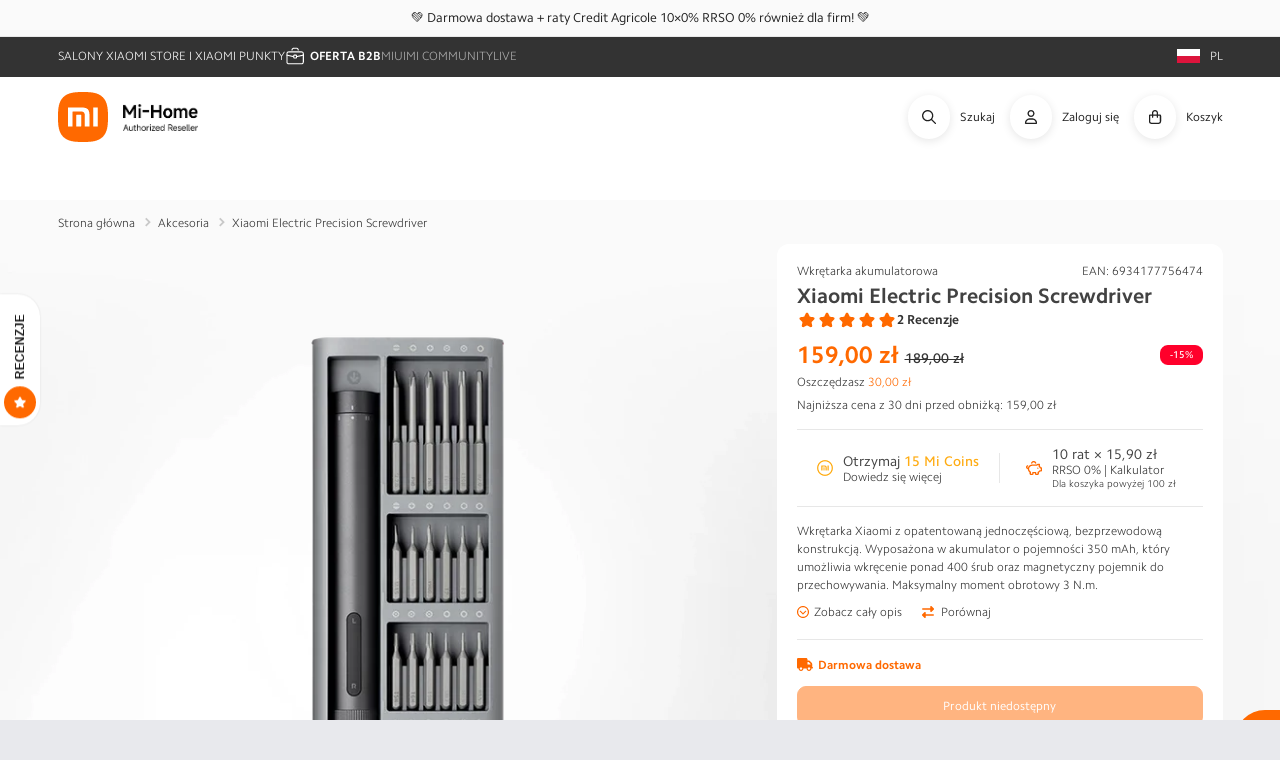

--- FILE ---
content_type: text/html; charset=utf-8
request_url: https://mi-home.pl/apps/reviews/products?url=https:/mi-home.pl/products/xiaomi-electric-precision-screwdriver
body_size: 2524
content:
 [ { "@context": "http://schema.org",  "@type": "Product",  "@id": "https://mi-home.pl/products/xiaomi-electric-precision-screwdriver#product_sp_schemaplus", "mainEntityOfPage": { "@type": "WebPage", "@id": "https://mi-home.pl/products/xiaomi-electric-precision-screwdriver#webpage_sp_schemaplus", "sdDatePublished": "2026-01-20T14:59+0100", "sdPublisher": { "@context": "http://schema.org", "@type": "Organization", "@id": "https://schemaplus.io", "name": "SchemaPlus App" } }, "additionalProperty": [    { "@type": "PropertyValue", "name" : "Tags", "value": [  "exclude_ceneo",  "Omnibus: Compliant",  "Wkrętarka akumulatorowa"  ] }   ,{"@type": "PropertyValue", "name" : "Title", "value": [  "Default Title"  ] }   ],     "brand": { "@type": "Brand", "name": "Xiaomi",  "url": "https://mi-home.pl/collections/vendors?q=Xiaomi"  },  "category":"Wkrętarka akumulatorowa", "color": "", "depth":"", "height":"", "itemCondition":"http://schema.org/NewCondition", "logo":"", "manufacturer":"", "material": "", "model":"",  "offers": { "@type": "Offer", "@id": "8228539990331",   "availability": "http://schema.org/OutOfStock",    "inventoryLevel": { "@type": "QuantitativeValue", "value": "0" },    "price" : 159.0, "priceSpecification": [ { "@type": "UnitPriceSpecification", "price": 159.0, "priceCurrency": "PLN" }  ],      "priceCurrency": "PLN", "description": "PLN-15900-159,00 zł-159,00 zł-159,00", "priceValidUntil": "2030-12-21",    "shippingDetails": [  { "@type": "OfferShippingDetails", "shippingRate": { "@type": "MonetaryAmount",  "value": 0,    "currency": "PLN" }, "shippingDestination": { "@type": "DefinedRegion", "addressCountry": [  ] }, "deliveryTime": { "@type": "ShippingDeliveryTime", "handlingTime": { "@type": "QuantitativeValue", "minValue": "0", "maxValue": "1", "unitCode": "DAY" }, "transitTime": { "@type": "QuantitativeValue", "minValue": "0", "maxValue": "1", "unitCode": "DAY" } }  }  ],   "hasMerchantReturnPolicy": [  { "@type": "MerchantReturnPolicy", "name": "Default", "applicableCountry": [  "PL"  ], "returnPolicyCategory": "https://schema.org/MerchantReturnFiniteReturnWindow"  ,"merchantReturnDays": 14, "returnMethod": "https://schema.org/ReturnByMail", "returnFees": "https://schema.org/ReturnShippingFees", "refundType": ""  ,"returnShippingFeesAmount": { "@type": "MonetaryAmount", "value": null, "minValue": null, "maxValue": null, "currency": "PLN" }   }  ],  "seller": { "@type": "Organization", "name": "Mi-Home.pl", "@id": "https://mi-home.pl#organization_sp_schemaplus" } },     "productID":"8228539990331",  "productionDate":"", "purchaseDate":"", "releaseDate":"",  "review": "",   "sku": "XIA-EK-000692",   "gtin13": "6934177756474", "mpn": "",  "weight": { "@type": "QuantitativeValue", "unitCode": "LBR", "value": "0.9" }, "width":"",    "description": "\r\n\r\n\r\n\r\n\r\n\r\n    \r\n        \r\n            Xiaomi Electric  Precision Screwdriver\r\n            Dwstopniowa precyzyjna regulacja momentu obrotowego.  Odkryj nieograniczone możliwości!\r\n            Dwubiegowa regulacja momentu obrotowego  Magnetyczny pojemnik do przechowywania  24 x końcówki do wkręcania wykonane ze stali S2  400+ wkręconych śrub na jednym, pełnym ładowaniu\r\n        \r\n    \r\n\r\n    \r\n        \r\n            \r\n                \r\n                Całkowicie metalowa przekładnia\r\n            \r\n            \r\n                \r\n                Mocny magnetyczny silnik\r\n            \r\n            \r\n                \r\n                Wysokiej jakości akumulator litowy\r\n            \r\n            \r\n                \r\n                Końcówki wkręcające ze stali S2\r\n            \r\n            \r\n                \r\n                Uniwersalny port ładowania Typu-C\r\n            \r\n            \r\n                \r\n                Etui ze stopu aluminium\r\n            \r\n        \r\n    \r\n\r\n    \r\n        \r\n            Łatwe otwieranie, magnetyczne przechowywanie.  Klasyczny, wielokrotnie nagradzany design.\r\n            Precyzyjny śrubokręt Mi zdobył pięć międzynarodowych nagród za wzornictwo: iF, Red Dot, Japan Good Design, IDEA i Chicago Good Design. Xiaomi Electric Precision Screwdriver wykorzystuje tę samą konstrukcję pop-up, wyposażoną w wygodny mechanizm 'naciśnij i zwolnij'.\r\n            * Zdjęcie po lewej stronie przedstawia Xiaomi Electric Precision Screwdriver, a zdjęcie po prawej stronie przedstawia Mi Precision Screwdriver. Ten obraz jest używany tylko do zilustrowania różnych wymiarów tych dwóch produktów.\r\n        \r\n    \r\n\r\n    \r\n        \r\n            Precyzyjny wkrętak elekrtyczny.  Zwiększona efektywność pracy.\r\n            Dzięki mocnemu silnikowi magnetycznemu o prędkości do 170 obr\/min* i metalowej przekładni, wkrętak posiada współosiowość końcówek wkręcających nie większą niż 0,2 mm* podczas obracania, co zapewnia większą precyzję pracy.\r\n        \r\n\r\n        \r\n            \r\n                170 min-1\r\n                Wysoka prędkość obrotowa silnika magnetycznego\r\n            \r\n            \r\n                Metalowa\r\n                przekładnia\r\n            \r\n            \r\n                ≤0,2 mm\r\n                Koncentryczność końcówek wkręcających\r\n            \r\n        \r\n\r\n        \r\n\r\n        \r\n            Kompaktowa konstrukcja z wyjątkowo długim czasem pracy akumulatora.  400+ precyzyjnych wkrętów na jednym pełnym ładowani.\r\n            Wkrętak ma średnicę trzonu wynoszącą zaledwie 16,4 mm*. Wbudowany akumulator litowy jest wydajny i trwały, a na jednym pełnym naładowaniu może przerobić ponad 400 precyzyjnych wkrętów*.\r\n        \r\n\r\n        \r\n            \r\n                16,4 mm\r\n                średnica trzonu\r\n            \r\n            \r\n                400+ sztuk\r\n                precyzyjnych wkrętów\r\n            \r\n        \r\n\r\n        \r\n            * Ilustracja konstrukcji wnętrza, które nie odpowiada dokładnie rzeczywistej konstrukcji wnętrza.\r\n        \r\n    \r\n\r\n    \r\n        \r\n            24 x precyzyjne końcówki wkręcające ze stali S2 w 9 głównych typach\r\n            24 x wysokiej jakości bity wkręcające ze stali narzędziowej S2. Są trwałe i wytrzymałe, a ich twardość wynosi do 60HRC*.  24 rodzaje precyzyjnych końcówek wkręcających idealnie nadają się do demontażu i montażu większości standardowych urządzeń elektronicznych i nowego drobnego sprzętu gospodarstwa domowego.\r\n        \r\n\r\n        \r\n            \r\n        \r\n\r\n        \r\n            \r\n                \r\n                Zegarki\r\n            \r\n            \r\n                \r\n                Aparaty fotograficzne\r\n            \r\n            \r\n                \r\n                Konsole do gier\r\n            \r\n            \r\n                \r\n                Laptopy\r\n            \r\n            \r\n                \r\n                Smartfony\r\n            \r\n            \r\n                \r\n                Okulary\r\n            \r\n            \r\n                \r\n                Zabawki\r\n            \r\n            \r\n                \r\n                Urządzenia przenośne\r\n            \r\n            \r\n                \r\n                Drony\r\n            \r\n        \r\n    \r\n\r\n    \r\n        \r\n            6 powszechnie stosowanych końcówek wkręcających o długości 45 milimetrów do skomplikowanych zastosowań w głębokich otworach.\r\n            6 powszechnie używanych końcówek wkręcających z 24 dostępnych o długości 45mm do stosowania w wielu skomplikowanych rozwiązaniach, takich jak głębokie otwory czy wąskie przestrzenie.\r\n\r\n            \r\n                \r\n                    \r\n                        \r\n                        6sztuk\r\n                    \r\n                    45 mm długie końcówki wkręcające\r\n                \r\n                \r\n                    \r\n                        \r\n                        18sztuk\r\n                    \r\n                    28 mm krótkie końcówki wkręcające\r\n                \r\n            \r\n        \r\n    \r\n\r\n    \r\n        \r\n   ...",  "image": [      "https:\/\/mi-home.pl\/cdn\/shop\/products\/4262_xiaomi_electric_precision_screwdriver-1-800px_46176534-9216-45a0-b1aa-ab3a1da0b556.png?v=1679747909\u0026width=600"      ], "name": "Xiaomi Electric Precision Screwdriver", "url": "https://mi-home.pl/products/xiaomi-electric-precision-screwdriver" }      ,{ "@context": "http://schema.org", "@type": "BreadcrumbList", "name": "Mi-Home.pl Breadcrumbs Schema by SchemaPlus", "itemListElement": [  { "@type": "ListItem", "position": 1, "item": { "@id": "https://mi-home.pl/collections", "name": "Products" } }, { "@type": "ListItem", "position": 2, "item": { "@id": "https://mi-home.pl/collections/akcesoria", "name": "Akcesoria" } },  { "@type": "ListItem", "position": 3, "item": { "@id": "https://mi-home.pl/products/xiaomi-electric-precision-screwdriver#breadcrumb_sp_schemaplus", "name": "Xiaomi Electric Precision Screwdriver" } } ] }  ]

--- FILE ---
content_type: text/javascript; charset=utf-8
request_url: https://mi-home.pl/products/xiaomi-electric-precision-screwdriver.js
body_size: 7776
content:
{"id":8228539990331,"title":"Xiaomi Electric Precision Screwdriver","handle":"xiaomi-electric-precision-screwdriver","description":"\u003cstyle\u003e\n\/* ===============\n    Xiaomi Electric Precision Screwdriver\n=============== *\/\n\n#electric_precision_screwdriver {\n    font-size: 16px;\n    overflow: hidden;\n    color: #191919;\n    background-color: #ffffff;\n    font-family: Camphor Pro;\n}\n\n#electric_precision_screwdriver ul, \n#electric_precision_screwdriver ol {\n    list-style: none;\n    padding-left: 0;\n}\n\n#electric_precision_screwdriver video, #electric_precision_screwdriver img {\n    vertical-align: middle;\n}\n\n#electric_precision_screwdriver video {\n    width: 100%;\n    height: auto;\n}\n\n\n#electric_precision_screwdriver.xiaomi_container {\n    max-width: 2560px;\n}\n\n#electric_precision_screwdriver .section {\n    line-height: 1.2;\n}\n\n#electric_precision_screwdriver .section-bg {\n    background-size: cover;\n    background-position: center center;\n    background-repeat: no-repeat;\n}\n\n#electric_precision_screwdriver .font-bold {\n    font-weight: 700;\n}\n\n#electric_precision_screwdriver .font-light {\n    font-weight: 300;\n}\n\n#electric_precision_screwdriver .text-box {\n    text-align: center;\n    color: #191919;\n    padding: 5% 12.5%;\n}\n\n#electric_precision_screwdriver .text-box.text-box--left {\n    text-align: left;\n}\n\n#electric_precision_screwdriver .text-box--white {\n    color: #ffffff;\n}\n\n#electric_precision_screwdriver .text-box .title, \n#electric_precision_screwdriver .text-box .desc,\n#electric_precision_screwdriver .text-box .text {\n    display: block;\n}\n\n#electric_precision_screwdriver .text-box .title {\n    font-size: 36px;\n    line-height: 1.2;\n}\n\n#electric_precision_screwdriver .text-box .title.title--big {\n    font-size: 42px;\n    margin-bottom: 20px;\n}\n\n#electric_precision_screwdriver .text-box .desc {\n    font-size: 22px;\n    line-height: 1.5;\n    margin-top: 25px;\n    font-weight: 700;\n}\n\n#electric_precision_screwdriver .text-box .text {\n    font-size: 15px;\n    line-height: 1.5;\n    margin-top: 25px;\n    font-weight: 300;\n}\n\n#electric_precision_screwdriver .text-box .text.text--small {\n    font-size: 14px;\n    opacity: .5;\n}\n\n#electric_precision_screwdriver .video-box, #electric_precision_screwdriver .image-box {\n    padding: 0 12.5%;\n}\n\n#electric_precision_screwdriver .video-box video {\n    width: 100%;\n    height: auto;\n}\n\n#electric_precision_screwdriver .video a,\n#electric_precision_screwdriver .video .video-link {\n    position: relative;\n    z-index: 1;\n    display: block;\n    overflow: hidden;\n    cursor: pointer;\n}\n\n#electric_precision_screwdriver .video a img,\n#electric_precision_screwdriver .video .video-link img {\n    transition: 0.3s ease-in-out transform;\n}\n\n#electric_precision_screwdriver .video a:hover img,\n#electric_precision_screwdriver .video .video-link:hover img  {\n    transform: scale(1.1);\n}\n\n#electric_precision_screwdriver .video a::after,\n#electric_precision_screwdriver .video .video-link::after {\n    content: '';\n    position: absolute;\n    transform: translateX(-50%) translateY(-50%);\n    width: 56px;\n    height: 56px;\n    background: url('https:\/\/media.mi-home.pl\/products\/electric-precision-screwdriver\/play-btn.png') no-repeat center center \/ contain;\n    left: 50%;\n    top: 50%;\n    z-index: 2;\n}\n\n@media (max-width: 991.98px) {\n    #electric_precision_screwdriver .text-box {   \n        padding: 5%;\n    }\n\n    #electric_precision_screwdriver .text-box .title {\n        font-size: 26px;\n    }\n\n    #electric_precision_screwdriver .text-box .title.title--big {\n        font-size: 36px;\n    }\n\n    #electric_precision_screwdriver .video-box, #electric_precision_screwdriver .image-box {\n        padding: 0 5%;\n    }\n}\n\n@media (max-width: 767.98px) {\n    #electric_precision_screwdriver .text-box .title {\n        font-size: 22px;\n    }\n\n    #electric_precision_screwdriver .text-box .title.title--big {\n        font-size: 28px;\n    }\n\n    #electric_precision_screwdriver .text-box .desc {\n        font-size: 18px;\n        margin-top: 10px;\n    }\n    \n    #electric_precision_screwdriver .text-box .text {\n        margin-top: 15px;\n    }\n}\n\n@media only screen and (max-width: 575.98px) {\n    #electric_precision_screwdriver .text-box {\n        padding: 10% 5%;\n    }\n\n    #electric_precision_screwdriver .text-box .title {\n        font-size: 20px;\n    }\n\n    #electric_precision_screwdriver .text-box .title.title--big {\n        font-size: 24px;\n    }\n\n    #electric_precision_screwdriver .text-box .desc {\n        font-size: 16px;\n    }\n    \n    #electric_precision_screwdriver .text-box .text {\n        font-size: 14px;\n    }\n}\n\n@media (min-width: 1200px) {\n    #electric_precision_screwdriver .text-box .text {\n        font-size: 18px;\n    }\n}\n\n@media (min-width: 1620px) {\n    #electric_precision_screwdriver .text-box .text {\n        padding-left: 10%;\n        padding-right: 10%;\n    }\n\n    #electric_precision_screwdriver .text-box.text-box--left .text {\n        padding-left: 0;\n        padding-right: 0;\n    }\n}\n\n\/* ===============\n   Floating text-box\n=============== *\/\n\n#electric_precision_screwdriver .section.section-float {\n    position: relative;\n    z-index: 1;\n    height: 640px;\n} \n\n#electric_precision_screwdriver .section.section-float--big {\n    height: 680px;\n}\n\n#electric_precision_screwdriver .section .text-box.text-box-float {\n    padding: 0;\n    position: absolute;\n    z-index: 2;\n    top: 50%;\n    width: 40%;\n    transform: translateY(-50%);\n}\n\n#electric_precision_screwdriver .section .text-box.text-box-float--left {\n    left: 5%;\n}\n\n#electric_precision_screwdriver .section .text-box.text-box-float--right {\n    left: 50%;\n    width: 45%;\n}\n\n@media (max-width: 991.98px) {\n    #electric_precision_screwdriver .section.section-float {\n        height: 560px;\n    } \n\n    #electric_precision_screwdriver .section.section-float--big {\n        height: 560px;\n    }\n}\n\n@media (max-width: 767.98px) {\n    #electric_precision_screwdriver .section.section-float {\n        height: auto;\n        background-position: center bottom;\n        background-size: 140% auto;\n        background-color: #ffffff;\n        padding-bottom: 400px;\n    }\n\n    #electric_precision_screwdriver .section .text-box.text-box-float,\n    #electric_precision_screwdriver .section .text-box.text-box-float--left {\n        position: static;\n        text-align: center;\n        transform: none;\n        padding: 10% 5%;\n        width: 100%;\n    }\n}\n\n@media only screen and (max-width: 575.98px) {\n    #electric_precision_screwdriver .section.section-float {\n        padding-bottom: 300px;\n    }\n}\n\n@media only screen and (max-width: 363.98px) {\n    #electric_precision_screwdriver .section.section-float {\n        padding-bottom: 220px;\n    }\n}\n\n@media (min-width: 1200px) {\n    #electric_precision_screwdriver .section.section-float {\n        height: 720px;\n    }\n\n    #electric_precision_screwdriver .section.section-float--big {\n        height: 820px;\n    }\n\n    #electric_precision_screwdriver .section .text-box.text-box-float {\n        width: 35%;\n    }\n\n    #electric_precision_screwdriver .section .text-box.text-box-float--right {\n        width: 40%;\n    }\n\n    #electric_precision_screwdriver .section .text-box.text-box-float--left {\n        left: 12.5%;\n    }\n}\n\n@media (min-width: 1620px) {\n    #electric_precision_screwdriver .section.section-float {\n        height: 880px;\n    }\n\n    #electric_precision_screwdriver .section.section-float--big {\n        height: 980px;\n    }\n\n    #electric_precision_screwdriver .section .text-box.text-box-float {\n        width: 30%;\n    }\n\n    #electric_precision_screwdriver .section .text-box.text-box-float--right {\n        left: 55%;\n        width: 40%;\n    }\n}\n\n@media (min-width: 2080px) {\n    #electric_precision_screwdriver .section.section-float {\n        height: 1080px;\n    }\n\n    #electric_precision_screwdriver .section.section-float--big {\n        height: 1180px;\n    }\n}\n\n\/* ===============\n    Section 01\n=============== *\/\n\n#electric_precision_screwdriver .section-01 {\n    background-image: url('https:\/\/media.mi-home.pl\/products\/electric-precision-screwdriver\/section-01.jpg');\n    height: 680px;\n}\n\n#electric_precision_screwdriver .section-01 .text-box {\n    padding-top: 12.5%;\n    padding-left: 50%;\n    padding-right: 10%;\n}\n\n#electric_precision_screwdriver .section-01 .text-box .title {\n    font-size: 42px;\n    opacity: .9;\n}\n\n#electric_precision_screwdriver .section-01 .text-box .desc {\n    font-size: 24px;\n    margin-top: 15px;\n    font-weight: 500;\n    opacity: .8;\n}\n\n#electric_precision_screwdriver .section-01 .text-box .text {\n    opacity: .8;\n}\n\n@media (max-width: 991.98px) {\n    #electric_precision_screwdriver .section-01 {\n        height: 520px;\n    }\n\n    #electric_precision_screwdriver .section-01 .text-box {\n        padding-right: 5%;\n    }\n\n    #electric_precision_screwdriver .section-01 .text-box .title {\n        font-size: 36px;\n    }\n\n    #electric_precision_screwdriver .section-01 .text-box .desc {\n        font-size: 20px;\n    }\n\n    #electric_precision_screwdriver .section-01 .text-box .text {\n        margin-top: 15px;\n    }\n}\n\n@media (max-width: 767.98px) {\n    #electric_precision_screwdriver .section-01 {\n        height: auto;\n        background-position: left bottom;\n        background-size: 160% auto;\n        background-color: #2E2E2E;\n        padding-bottom: 500px;\n    }\n\n    #electric_precision_screwdriver .section-01 .text-box {\n        position: static;\n        width: 100%;\n        padding: 15% 5% 10%;\n        text-align: center;\n        transform: none;\n    }\n\n    #electric_precision_screwdriver .section-01 .text-box .desc {\n        font-size: 18px;\n    }\n\n    #electric_precision_screwdriver .section-01 .text-box .text {\n        font-size: 15px;\n    }\n}\n\n@media only screen and (max-width: 575.98px) {\n    #electric_precision_screwdriver .section-01 {\n        padding-bottom: 350px;\n    }\n\n    #electric_precision_screwdriver .section-01 .text-box .title {\n        font-size: 28px;\n    }\n}\n\n@media only screen and (max-width: 363.98px) {\n    #electric_precision_screwdriver .section-01 {\n        padding-bottom: 250px;\n    }\n}\n\n@media (min-width: 1200px) {\n    #electric_precision_screwdriver .section-01 {\n        height: 780px;\n    }\n\n    #electric_precision_screwdriver .section-01 .text-box {\n        padding-top: 10%;\n        padding-left: 50%;\n    }\n\n    #electric_precision_screwdriver .section-01 .text-box .title {\n        font-size: 52px;\n    }\n\n    #electric_precision_screwdriver .section-01 .text-box .desc {\n        font-size: 28px;\n    }\n\n    #electric_precision_screwdriver .section-01 .text-box .text {\n        font-size: 18px;\n    }\n}\n\n@media (min-width: 1620px) {\n    #electric_precision_screwdriver .section-01 {\n        height: 880px;\n    }\n}\n\n@media (min-width: 2080px) {\n    #electric_precision_screwdriver .section-01 {\n        height: 1180px;\n    }\n}\n\n\/* ===============\n    Section 02\n=============== *\/\n\n#electric_precision_screwdriver .section-02 {\n    padding: 5% 0;\n}\n\n#electric_precision_screwdriver .section-02 .list {\n    max-width: 1160px;\n    width: 90%;\n    margin: 0 auto;\n    display: flex;\n    flex-wrap: wrap;\n}\n\n#electric_precision_screwdriver .section-02 .list .item {\n    color: #191919;\n    flex: 0 0 calc(100% \/ 6);\n    width: calc(100% \/ 6);\n    padding: 20px 10px;\n    text-align: center;\n    font-size: 14px;\n    font-weight: 300;\n}\n\n#electric_precision_screwdriver .section-02 .list .item img {\n    width: 100px;\n}\n\n#electric_precision_screwdriver .section-02 .list .item .text {\n    display: block;\n    margin-top: 20px;\n}\n\n@media (max-width: 991.98px) {\n    #electric_precision_screwdriver .section-02 .list .item {\n        flex: 0 0 calc(100% \/ 3);\n        width: calc(100% \/ 3);\n    }\n}\n\n@media (max-width: 767.98px) {\n    #electric_precision_screwdriver .section-02 .list .item img {\n        width: 80px;\n    }\n}\n\n@media only screen and (max-width: 363.98px) {\n    #electric_precision_screwdriver .section-02 .list .item {\n        flex: 0 0 calc(100% \/ 2);\n        width: calc(100% \/ 2);\n    }\n}\n\n@media (min-width: 1200px) {\n    #electric_precision_screwdriver .section-02 .list .item {\n        font-size: 15px;\n    }\n\n    #electric_precision_screwdriver .section-02 .list .item img {\n        width: 114px;\n    }\n}\n\n\/* ===============\n    Section 03\n=============== *\/\n\n#electric_precision_screwdriver .section-03 {\n    background-image: url('https:\/\/media.mi-home.pl\/products\/electric-precision-screwdriver\/section-03.jpg');\n}\n\n#electric_precision_screwdriver .section-03 .text-box .text {\n    color: #ffffff99;\n}\n\n@media (max-width: 767.98px) {\n    #electric_precision_screwdriver .section-03.section.section-float {\n        background-position: right bottom;\n        background-color: #535353;\n    }\n}\n\n\/* ===============\n    Section 04\n=============== *\/\n\n#electric_precision_screwdriver .section-04 {\n    background-color: #131313;\n    padding-bottom: 5%;\n    padding-top: 5%;\n}\n\n#electric_precision_screwdriver .section-04 .text-box {\n    padding-top: 2.5%;\n}\n\n#electric_precision_screwdriver .section-04 .text-box .text {\n    color: #ffffff99;\n}\n\n#electric_precision_screwdriver .section-04 .list {\n    max-width: 1080px;\n    margin: 0 auto;\n    width: 90%;\n    display: flex;\n    flex-wrap: wrap;\n    justify-content: center;\n}\n\n#electric_precision_screwdriver .section-04 .list .item {\n    color: #ffffffcc;\n    flex: 0 0 33.3333%;\n    width: 33.3333%;\n    padding: 20px;\n    text-align: center;\n    font-size: 16px;\n}\n\n#electric_precision_screwdriver .section-04 .list .item .title {\n    font-size: 52px;\n}\n\n#electric_precision_screwdriver .section-04 .list .item .title--small {\n    font-size: 42px;\n    padding-top: 15px;\n    display: block;\n}\n\n#electric_precision_screwdriver .section-04 .list .item .title small {\n    font-size: 16px;\n}\n\n#electric_precision_screwdriver .section-04 .list .item .text {\n    display: block;\n    margin-top: 5px;\n    color: #ffffff99;\n}\n\n@media (max-width: 991.98px) {\n    #electric_precision_screwdriver .section-04 .list .item,\n    #electric_precision_screwdriver .section-04 .list .item .title small {\n        font-size: 15px;\n    }\n    \n    #electric_precision_screwdriver .section-04 .list .item .title {\n        font-size: 42px;\n    }\n    \n    #electric_precision_screwdriver .section-04 .list .item .title--small {\n        font-size: 36px;\n    }\n}\n\n@media (max-width: 767.98px) {    \n    #electric_precision_screwdriver .section-04 .list .item .title {\n        font-size: 36px;\n    }\n    \n    #electric_precision_screwdriver .section-04 .list .item .title--small {\n        font-size: 28px;\n        padding-top: 10px;\n    }\n}\n\n@media only screen and (max-width: 575.98px) {\n    #electric_precision_screwdriver .section-04 .list .item {\n        flex: 0 0 100%;\n        width: 100%;\n        font-size: 15px;\n    } \n\n    #electric_precision_screwdriver .section-04 .list .item .title {\n        font-size: 28px;\n    }\n    \n    #electric_precision_screwdriver .section-04 .list .item .title--small {\n        font-size: 24px;\n    }\n}\n\n@media (min-width: 1200px) {\n    #electric_precision_screwdriver .section-04 .list .item {\n        font-size: 18px;\n    }\n\n    #electric_precision_screwdriver .section-04 .list .item .title {\n        font-size: 64px;\n    }\n\n    #electric_precision_screwdriver .section-04 .list .item .title--small {\n        font-size: 52px;\n    }\n\n    #electric_precision_screwdriver .section-04 .list .item .title small {\n        font-size: 18px;\n    }\n}\n\n\/* ===============\n    Section 05\n=============== *\/\n\n#electric_precision_screwdriver .section-05 {\n    background-color: #2E2E2E;\n    padding-bottom: 7.5%;\n    padding-top: 2.5%;\n}\n\n#electric_precision_screwdriver .section-05 .text-box {\n    padding-bottom: 0;\n}\n\n#electric_precision_screwdriver .section-05 .image-wrapper {\n    max-width: 1160px;\n    margin: 0 auto;\n    width: 100%;\n}\n\n#electric_precision_screwdriver .section-05 .list {\n    max-width: 1160px;\n    width: 90%;\n    margin: 0 auto;\n    display: flex;\n    flex-wrap: wrap;\n}\n\n#electric_precision_screwdriver .section-05 .list .item {\n    color: #ffffff99;\n    flex: 0 0 calc(100% \/ 9);\n    width: calc(100% \/ 9);\n    padding: 20px 10px;\n    text-align: center;\n    font-size: 14px;\n    font-weight: 300;\n}\n\n#electric_precision_screwdriver .section-05 .list .item img {\n    width: 64px;\n}\n\n#electric_precision_screwdriver .section-05 .list .item .text {\n    display: block;\n    margin-top: 15px;\n}\n\n@media (max-width: 991.98px) {\n    #electric_precision_screwdriver .section-05 .list .item {\n        flex: 0 0 calc(100% \/ 5);\n        width: calc(100% \/ 5);\n    }\n}\n\n@media only screen and (max-width: 575.98px) {\n    #electric_precision_screwdriver .section-05 .list .item {\n        flex: 0 0 calc(100% \/ 3);\n        width: calc(100% \/ 3);\n    }\n}\n\n@media only screen and (max-width: 363.98px) {\n    #electric_precision_screwdriver .section-05 .list .item {\n        flex: 0 0 calc(100% \/ 2);\n        width: calc(100% \/ 2);\n    }\n}\n\n@media (min-width: 1200px) {\n    #electric_precision_screwdriver .section-05 .list .item {\n        font-size: 15px;\n    }\n\n    #electric_precision_screwdriver .section-05 .list .item img {\n        width: 80px;\n    }\n}\n\n\/* ===============\n    Section 06\n=============== *\/\n\n#electric_precision_screwdriver .section-06 {\n    background-image: url('https:\/\/media.mi-home.pl\/products\/electric-precision-screwdriver\/section-06.jpg');\n}\n\n#electric_precision_screwdriver .section-06 .text-box .text {\n    color: #ffffff99;\n}\n\n#electric_precision_screwdriver .section-06 .list {\n    display: flex;\n    flex-wrap: wrap;\n    padding-top: 30px;\n}\n\n#electric_precision_screwdriver .section-06 .list .item {\n    flex: 0 0 50%;\n    width: 50%;\n    padding: 20px 20px 20px 0;\n    color: #ffffffcc;\n}\n\n#electric_precision_screwdriver .section-06 .list .item img {\n    height: 16px;\n}\n\n#electric_precision_screwdriver .section-06 .list .item .title {\n    font-size: 52px;\n}\n\n#electric_precision_screwdriver .section-06 .list .item .title small,\n#electric_precision_screwdriver .section-06 .list .item .text {\n    font-size: 15px;\n}\n\n#electric_precision_screwdriver .section-06 .list .item .text {\n    margin-top: 10px;\n}\n\n@media (max-width: 767.98px) {\n    #electric_precision_screwdriver .section-06.section.section-float {\n        background-position: left bottom;\n        background-color: #535353;\n    }\n\n    #electric_precision_screwdriver .section-06 .list .item .title span {\n        display: block;\n    }\n}\n\n@media only screen and (max-width: 575.98px) {\n    #electric_precision_screwdriver .section-06 .list .item .title {\n        font-size: 42px;\n    }\n}\n\n@media (min-width: 1200px) {\n    #electric_precision_screwdriver .section-06 .list .item .title {\n        font-size: 64px;\n    }\n\n    #electric_precision_screwdriver .section-06 .list .item .title small,\n    #electric_precision_screwdriver .section-06 .list .item .text {\n        font-size: 16px;\n    }\n\n    #electric_precision_screwdriver .section-06 .list .item img {\n        height: 20px;\n    }\n}\n\n\/* ===============\n    Section 08 \u0026 09\n=============== *\/\n\n#electric_precision_screwdriver .section-08 {\n    background-image: url('https:\/\/media.mi-home.pl\/products\/electric-precision-screwdriver\/section-08.jpg');\n}\n\n#electric_precision_screwdriver .section-09 {\n    background-image: url('https:\/\/media.mi-home.pl\/products\/electric-precision-screwdriver\/section-09.jpg');\n}\n\n#electric_precision_screwdriver .section-08 .text-box .text {\n    color: #00000099;\n}\n\n#electric_precision_screwdriver .section-09 .text-box .text {\n    color: #ffffff99;\n}\n\n#electric_precision_screwdriver .section-08 .list,\n#electric_precision_screwdriver .section-09 .list {\n    padding-top: 30px;\n}\n\n#electric_precision_screwdriver .section-08 .list .item,\n#electric_precision_screwdriver .section-09 .list .item {\n    display: flex;\n    align-items: center;\n    padding: 10px 0;\n    text-align: left;\n} \n\n#electric_precision_screwdriver .section-08 .list .item .image-wrapper,\n#electric_precision_screwdriver .section-09 .list .item .image-wrapper {\n    flex: 0 0 80px;\n    width: 80px;\n    padding-right: 15px;\n}\n\n#electric_precision_screwdriver .section-08 .list .item .image-wrapper img,\n#electric_precision_screwdriver .section-09 .list .item .image-wrapper img {\n    width: 65px;\n}\n\n#electric_precision_screwdriver .section-08 .list .item .text,\n#electric_precision_screwdriver .section-09 .list .item .text {\n    margin-top: 0;\n}\n\n@media (max-width: 767.98px) {\n    #electric_precision_screwdriver .section-08.section.section-float {\n        background-position: right bottom;\n        background-color: #CBCBCB;\n    }\n\n    #electric_precision_screwdriver .section-09.section.section-float {\n        background-position: left bottom;\n        background-color: #282828;\n    }\n\n    #electric_precision_screwdriver .section-09 .list {\n        display: flex;\n        flex-wrap: wrap;\n        justify-content: center;\n    }\n\n    #electric_precision_screwdriver .section-09 .list .item {\n        padding: 0 20px;\n        flex: 0 0 50%;\n        width: 50%;\n    }\n}\n\n@media only screen and (max-width: 363.98px) {\n    #electric_precision_screwdriver .section-09 .list .item {\n        padding: 20px;\n        flex: 0 0 100%;\n        width: 100%;\n    }\n}\n\n@media (min-width: 1200px) {\n    #electric_precision_screwdriver .section-08 .list .item .image-wrapper,\n    #electric_precision_screwdriver .section-09 .list .item .image-wrapper {\n        flex: 0 0 100px;\n        width: 100px;\n        padding-right: 15px;\n    }\n\n    #electric_precision_screwdriver .section-08 .list .item .image-wrapper img,\n    #electric_precision_screwdriver .section-09 .list .item .image-wrapper img {\n        width: 85px;\n    }\n}\n\n\/* ===============\n    Section 10\n=============== *\/\n\n#electric_precision_screwdriver .section-10 {\n    background-image: url('https:\/\/media.mi-home.pl\/products\/electric-precision-screwdriver\/section-10.jpg');\n}\n\n#electric_precision_screwdriver .section-10 .text-box .text {\n    color: #ffffff99;\n}\n\n@media (max-width: 767.98px) {\n    #electric_precision_screwdriver .section-10.section.section-float {\n        background-position: right bottom;\n        background-color: #808080;\n    }\n}\n\n\/* ===============\n    Section 11\n=============== *\/\n\n#electric_precision_screwdriver .section-11 {\n    background-image: url('https:\/\/media.mi-home.pl\/products\/electric-precision-screwdriver\/section-11.jpg');\n    height: 640px;\n}\n\n#electric_precision_screwdriver .section-11 .text-box {\n    padding-top: 15%;\n}\n\n#electric_precision_screwdriver .section-11 .text-box .text {\n    color: #ffffff99;\n    padding: 0 15%;\n}\n\n@media (max-width: 991.98px) {\n    #electric_precision_screwdriver .section-11 {\n        height: 480px;\n    }\n}\n\n@media (max-width: 767.98px) {\n    #electric_precision_screwdriver .section-11 {\n        height: 360px;\n    }\n}\n\n@media only screen and (max-width: 575.98px) {\n    #electric_precision_screwdriver .section-11 {\n        height: auto;\n        background-position: center bottom;\n        background-size: 100% auto;\n        background-color: #202020;\n        padding-bottom: 200px;\n    }\n    \n    #electric_precision_screwdriver .section-11 .text-box {\n        position: static;\n        text-align: center;\n        transform: none;\n        padding: 10% 5%;\n        width: 100%;\n    }\n\n    #electric_precision_screwdriver .section-11 .text-box .text {\n        padding: 0;\n    }\n}\n\n@media only screen and (max-width: 363.98px) {\n    #electric_precision_screwdriver .section-11 {\n        padding-bottom: 150px;\n    }\n}\n\n@media (min-width: 1200px) {\n    #electric_precision_screwdriver .section-11 {\n        height: 720px;\n    }\n\n    #electric_precision_screwdriver .section-11 .text-box .text {\n        padding: 0 25%;\n    }\n}\n\n@media (min-width: 1620px) {\n    #electric_precision_screwdriver .section-11 {\n        height: 860px;\n    }\n}\n\n@media (min-width: 2080px) {\n    #electric_precision_screwdriver .section-11 {\n        height: 980px;\n    }\n}\n\n\/* ===============\n    Section 12\n=============== *\/\n\n#electric_precision_screwdriver .section-12 {\n    background-image: url('https:\/\/media.mi-home.pl\/products\/electric-precision-screwdriver\/section-12.jpg');\n}\n\n#electric_precision_screwdriver .section-12 .text-box .text {\n    color: #ffffff99;\n}\n\n@media (max-width: 767.98px) {\n    #electric_precision_screwdriver .section-12.section.section-float {\n        background-position: left bottom;\n        background-color: #3F3F3F;\n    }\n}\n\n\/* ===============\n    Section 13\n=============== *\/\n\n#electric_precision_screwdriver .section-13 {\n    padding-bottom: 7.5%;\n    background-color: #575757;\n}\n\n#electric_precision_screwdriver .section-13 .list {\n    max-width: 1160px;\n    width: 90%;\n    margin: 0 auto;\n    display: flex;\n    flex-wrap: wrap;\n}\n\n#electric_precision_screwdriver .section-13 .list .item {\n    color: #ffffff99;\n    flex: 0 0 calc(100% \/ 6);\n    width: calc(100% \/ 6);\n    padding: 20px 10px;\n    text-align: center;\n    font-size: 14px;\n    font-weight: 300;\n}\n\n#electric_precision_screwdriver .section-13 .list .item img {\n    width: 64px;\n}\n\n#electric_precision_screwdriver .section-13 .list .item .text {\n    display: block;\n    margin-top: 15px;\n}\n\n@media (max-width: 991.98px) {\n    #electric_precision_screwdriver .section-13 .list .item {\n        flex: 0 0 calc(100% \/ 4);\n        width: calc(100% \/ 4);\n        padding: 20px;\n    }\n}\n\n@media (max-width: 767.98px) {\n    #electric_precision_screwdriver .section-13 .list .item {\n        flex: 0 0 calc(100% \/ 3);\n        width: calc(100% \/ 3);\n    }\n}\n\n@media only screen and (max-width: 575.98px) {\n    #electric_precision_screwdriver .section-13 .list .item {\n        padding: 20px 10px;\n    }\n}\n\n@media only screen and (max-width: 363.98px) {\n    #electric_precision_screwdriver .section-13 .list .item {\n        flex: 0 0 calc(100% \/ 2);\n        width: calc(100% \/ 2);\n    }\n}\n\n@media (min-width: 1200px) {\n    #electric_precision_screwdriver .section-13 .list .item {\n        font-size: 15px;\n    }\n\n    #electric_precision_screwdriver .section-13 .list .item img {\n        width: 80px;\n    }\n}\n\n\/* ===============\n    Section image box\n=============== *\/\n\n#electric_precision_screwdriver .section .image-box-wrap {\n    padding: 0;\n    width: 90%;\n    max-width: 2000px;\n    margin: 0 auto;\n    overflow: hidden;\n    border-radius: 20px;\n}\n\n#electric_precision_screwdriver .section .image-box-wrap .image-box {\n    display: flex;\n    flex-wrap: wrap;\n    padding: 0;\n    background-color: #ffffff;\n}\n\n#electric_precision_screwdriver .section .image-box--reverse {\n    flex-direction: row-reverse;\n}\n\n#electric_precision_screwdriver .section .text-wrap,\n#electric_precision_screwdriver .section .image {\n    width: 50%;\n    flex: 0 0 50%;\n}\n\n#electric_precision_screwdriver .section .text-wrap {\n    display: flex;\n    align-items: center;\n    flex-wrap: wrap;\n    padding: 0 5%;\n    text-align: center;\n    color: #191919;\n}\n\n#electric_precision_screwdriver .section .text-wrap \u003e div {\n    width: 100%;\n}\n\n#electric_precision_screwdriver .section .text-wrap .title {\n    font-size: 22px;\n    display: block;\n    margin-bottom: 0;\n    font-weight: bold;\n}\n\n#electric_precision_screwdriver .section .text-wrap .text {\n    font-weight: 300;\n    padding-top: 20px;\n    font-size: 15px;\n    display: block;\n}\n\n@media (max-width: 991.98px) {\n    #electric_precision_screwdriver .section .text-wrap .title {\n        font-size: 18px;\n    }\n\n    #electric_precision_screwdriver .section .text-wrap .text {\n        font-size: 14px;\n    }\n}\n\n@media (max-width: 767.98px) {\n    #electric_precision_screwdriver .section .text-wrap {\n        padding: 0 5%;\n    }\n\n    #electric_precision_screwdriver .section .text-wrap .text {\n        padding-top: 10px;\n    }\n}\n\n@media only screen and (max-width: 575.98px) {\n    #electric_precision_screwdriver .section .image-box-wrap .image-box {\n        flex-wrap: wrap;\n        flex-direction: column-reverse;\n    }\n    \n    #electric_precision_screwdriver .section .text-wrap,\n    #electric_precision_screwdriver .section .image {\n        width: 100%;\n        display: block;\n    }\n\n    #electric_precision_screwdriver .section .text-wrap {\n        padding: 10% 5%;\n        text-align: center;\n    }\n}\n\n@media (min-width: 1200px) {\n    #electric_precision_screwdriver .section .text-wrap {\n        padding: 0 10%;\n    }\n}\n\n\/* ===============\n    Section spec\n=============== *\/\n\n#electric_precision_screwdriver .section-notes {\n    padding: 3.5% 12.5%;\n    margin: 0 auto;\n}\n\n#electric_precision_screwdriver .section-notes ul {\n    margin: 0;\n    padding: 0;\n    list-style: none;\n}\n\n#electric_precision_screwdriver .section-notes ul li {\n    color: #191919;\n    font-size: 13px;\n    line-height: 1.5;\n    font-weight: 300;\n    opacity: .5;\n    padding-bottom: 5px;\n}\n\n@media (max-width: 991.98px) {\n    #electric_precision_screwdriver .section-notes {\n        padding: 5%;\n    }\n\n    #electric_precision_screwdriver .section-notes ul li {\n        font-size: 13px;\n    }\n}\n\n@media (min-width: 1200px) {\n    #electric_precision_screwdriver .section-notes {\n        padding: 3.5% 0;\n        max-width: 1164px;\n    }\n}\n\n\/* ===============\n    Slider\n=============== *\/\n\n#electric_precision_screwdriver .slick-dots {\n    bottom: 35px;\n}\n\n#electric_precision_screwdriver .slick-dots li button::before {\n    font-size: 15px;\n    color: #ffffff;\n    transition: 0.3s ease-in-out opacity;\n\tfont-family: 'slick';\n\tline-height: 20px;\n\tposition: absolute;\n\ttop: 0;\n\tleft: 0;\n\twidth: 20px;\n\theight: 20px;\n\tcontent: '•';\n\ttext-align: center;\n\topacity: .25;\n\t-webkit-font-smoothing: antialiased;\n\t-moz-osx-font-smoothing: grayscale;\n}\n\n#electric_precision_screwdriver .slick-dots li.slick-active button::before,\n#electric_precision_screwdriver .slick-dots li:hover button::before {\n    opacity: 1;\n}\n\n#electric_precision_screwdriver .slick-dotted.slick-slider {\n    margin-bottom: 0;\n}\n\n#electric_precision_screwdriver .slick-slider \u003e .slider-item {\n    display: none;\n}\n\n#electric_precision_screwdriver .slick-slider \u003e .slider-item:first-child {\n    display: block;\n}\n\n#electric_precision_screwdriver .slick-slider .slick-dots li button {\n    border-radius: 30px;\n}\n\n#electric_precision_screwdriver .slick-slider .slick-dots li button {\n    background: #fff;\n    transition: 0.3s ease-in-out opacity;\n    opacity: .25;\n    width: 15px;\n    height: 15px;\n}\n\n#electric_precision_screwdriver .slick-slider .slick-dots li.slick-active button,\n#electric_precision_screwdriver .slick-slider .slick-dots li button:hover {\n    background: #fff;\n    opacity: 1;\n}\n\n#electric_precision_screwdriver .slick-dots li button::before {\n    content: none;\n}\n\n@media (max-width: 767.98px) {\n    #electric_precision_screwdriver .slick-dots {\n        bottom: 15px;\n    }\n}\n\n\/* If you're copying, you are a very bad person. Very. *\/\n\u003c\/style\u003e\r\n\r\n\u003cscript type=\"module\"\u003e\r\n    require(\r\n        ['aos'],\r\n        function (AOS) {\r\n            AOS.init({\r\n            once: true\r\n            });\r\n        }\r\n    );\r\n\u003c\/script\u003e\r\n\r\n\u003c!-- container --\u003e\r\n\u003cdiv class=\"xiaomi_container\" id=\"electric_precision_screwdriver\"\u003e\r\n    \u003csection class=\"section section-01 section-bg\"\u003e\r\n        \u003cdiv class=\"text-box text-box--left text-box--white\" data-aos=\"fade-up\" data-aos-duration=\"1000\" data-aos-delay=\"0\"\u003e\r\n            \u003cspan class=\"title font-bold\"\u003eXiaomi Electric \u003cbr\u003e Precision Screwdriver\u003c\/span\u003e\r\n            \u003cspan class=\"desc\"\u003eDwstopniowa precyzyjna regulacja momentu obrotowego. \u003cbr\u003e Odkryj nieograniczone możliwości!\u003c\/span\u003e\r\n            \u003cspan class=\"text\"\u003eDwubiegowa regulacja momentu obrotowego \u003cbr\u003e Magnetyczny pojemnik do przechowywania \u003cbr\u003e 24 x końcówki do wkręcania wykonane ze stali S2 \u003cbr\u003e 400+ wkręconych śrub na jednym, pełnym ładowaniu\u003c\/span\u003e\r\n        \u003c\/div\u003e\r\n    \u003c\/section\u003e\r\n\r\n    \u003csection class=\"section section-02\"\u003e\r\n        \u003cul class=\"list\"\u003e\r\n            \u003cli class=\"item\" data-aos=\"fade-up\" data-aos-duration=\"1000\" data-aos-delay=\"0\"\u003e\r\n                \u003cimg src=\"https:\/\/media.mi-home.pl\/products\/electric-precision-screwdriver\/section-02_icon01.png\" alt=\"\"\u003e\r\n                \u003cspan class=\"text\"\u003eCałkowicie metalowa przekładnia\u003c\/span\u003e\r\n            \u003c\/li\u003e\r\n            \u003cli class=\"item\" data-aos=\"fade-up\" data-aos-duration=\"1000\" data-aos-delay=\"100\"\u003e\r\n                \u003cimg src=\"https:\/\/media.mi-home.pl\/products\/electric-precision-screwdriver\/section-02_icon02.png\" alt=\"\"\u003e\r\n                \u003cspan class=\"text\"\u003eMocny magnetyczny silnik\u003c\/span\u003e\r\n            \u003c\/li\u003e\r\n            \u003cli class=\"item\" data-aos=\"fade-up\" data-aos-duration=\"1000\" data-aos-delay=\"200\"\u003e\r\n                \u003cimg src=\"https:\/\/media.mi-home.pl\/products\/electric-precision-screwdriver\/section-02_icon03.png\" alt=\"\"\u003e\r\n                \u003cspan class=\"text\"\u003eWysokiej jakości akumulator litowy\u003c\/span\u003e\r\n            \u003c\/li\u003e\r\n            \u003cli class=\"item\" data-aos=\"fade-up\" data-aos-duration=\"1000\" data-aos-delay=\"300\"\u003e\r\n                \u003cimg src=\"https:\/\/media.mi-home.pl\/products\/electric-precision-screwdriver\/section-02_icon04.png\" alt=\"\"\u003e\r\n                \u003cspan class=\"text\"\u003eKońcówki wkręcające ze stali S2\u003c\/span\u003e\r\n            \u003c\/li\u003e\r\n            \u003cli class=\"item\" data-aos=\"fade-up\" data-aos-duration=\"1000\" data-aos-delay=\"400\"\u003e\r\n                \u003cimg src=\"https:\/\/media.mi-home.pl\/products\/electric-precision-screwdriver\/section-02_icon05.png\" alt=\"\"\u003e\r\n                \u003cspan class=\"text\"\u003eUniwersalny port ładowania Typu-C\u003c\/span\u003e\r\n            \u003c\/li\u003e\r\n            \u003cli class=\"item\" data-aos=\"fade-up\" data-aos-duration=\"1000\" data-aos-delay=\"500\"\u003e\r\n                \u003cimg src=\"https:\/\/media.mi-home.pl\/products\/electric-precision-screwdriver\/section-02_icon06.png\" alt=\"\"\u003e\r\n                \u003cspan class=\"text\"\u003eEtui ze stopu aluminium\u003c\/span\u003e\r\n            \u003c\/li\u003e\r\n        \u003c\/ul\u003e\r\n    \u003c\/section\u003e\r\n\r\n    \u003csection class=\"section section-03 section-bg section-float\"\u003e\r\n        \u003cdiv class=\"text-box text-box--white text-box--left text-box-float text-box-float--left\"\u003e\r\n            \u003cspan class=\"title font-bold\" data-aos=\"fade-up\" data-aos-duration=\"1000\" data-aos-delay=\"0\"\u003eŁatwe otwieranie, magnetyczne przechowywanie. \u003cbr\u003e Klasyczny, wielokrotnie nagradzany design.\u003c\/span\u003e\r\n            \u003cspan class=\"text\" data-aos=\"fade-up\" data-aos-duration=\"1000\" data-aos-delay=\"0\"\u003ePrecyzyjny śrubokręt Mi zdobył pięć międzynarodowych nagród za wzornictwo: iF, Red Dot, Japan Good Design, IDEA i Chicago Good Design. Xiaomi Electric Precision Screwdriver wykorzystuje tę samą konstrukcję pop-up, wyposażoną w wygodny mechanizm 'naciśnij i zwolnij'.\u003c\/span\u003e\r\n            \u003cspan class=\"text\" data-aos=\"fade-up\" data-aos-duration=\"1000\" data-aos-delay=\"0\"\u003e* Zdjęcie po lewej stronie przedstawia Xiaomi Electric Precision Screwdriver, a zdjęcie po prawej stronie przedstawia Mi Precision Screwdriver. Ten obraz jest używany tylko do zilustrowania różnych wymiarów tych dwóch produktów.\u003c\/span\u003e\r\n        \u003c\/div\u003e\r\n    \u003c\/section\u003e\r\n\r\n    \u003csection class=\"section section-04\"\u003e\r\n        \u003cdiv class=\"text-box text-box--white\" data-aos=\"fade-up\" data-aos-duration=\"1000\" data-aos-delay=\"0\"\u003e\r\n            \u003cspan class=\"title font-bold\"\u003ePrecyzyjny wkrętak elekrtyczny. \u003cbr\u003e Zwiększona efektywność pracy.\u003c\/span\u003e\r\n            \u003cspan class=\"text\"\u003eDzięki mocnemu silnikowi magnetycznemu o prędkości do 170 obr\/min* i metalowej przekładni, wkrętak posiada współosiowość końcówek wkręcających nie większą niż 0,2 mm* podczas obracania, co zapewnia większą precyzję pracy.\u003c\/span\u003e\r\n        \u003c\/div\u003e\r\n\r\n        \u003cul class=\"list\" data-aos=\"fade-up\" data-aos-duration=\"1000\" data-aos-delay=\"100\"\u003e\r\n            \u003cli class=\"item\"\u003e\r\n                \u003cspan class=\"title\"\u003e170 \u003csmall\u003emin-1\u003c\/small\u003e\u003c\/span\u003e\r\n                \u003cspan class=\"text\"\u003eWysoka prędkość obrotowa silnika magnetycznego\u003c\/span\u003e\r\n            \u003c\/li\u003e\r\n            \u003cli class=\"item\"\u003e\r\n                \u003cspan class=\"title title--small\"\u003eMetalowa\u003c\/span\u003e\r\n                \u003cspan class=\"text\"\u003eprzekładnia\u003c\/span\u003e\r\n            \u003c\/li\u003e\r\n            \u003cli class=\"item\"\u003e\r\n                \u003cspan class=\"title\"\u003e≤0,2 \u003csmall\u003emm\u003c\/small\u003e\u003c\/span\u003e\r\n                \u003cspan class=\"text\"\u003eKoncentryczność końcówek wkręcających\u003c\/span\u003e\r\n            \u003c\/li\u003e\r\n        \u003c\/ul\u003e\r\n\r\n        \u003cimg src=\"https:\/\/media.mi-home.pl\/products\/electric-precision-screwdriver\/section-04.jpg\" alt=\"\"\u003e\r\n\r\n        \u003cdiv class=\"text-box text-box--white\" data-aos=\"fade-up\" data-aos-duration=\"1000\" data-aos-delay=\"100\"\u003e\r\n            \u003cspan class=\"title font-bold\"\u003eKompaktowa konstrukcja z wyjątkowo długim czasem pracy akumulatora. \u003cbr\u003e 400+ precyzyjnych wkrętów na jednym pełnym ładowani.\u003c\/span\u003e\r\n            \u003cspan class=\"text\"\u003eWkrętak ma średnicę trzonu wynoszącą zaledwie 16,4 mm*. Wbudowany akumulator litowy jest wydajny i trwały, a na jednym pełnym naładowaniu może przerobić ponad 400 precyzyjnych wkrętów*.\u003c\/span\u003e\r\n        \u003c\/div\u003e\r\n\r\n        \u003cul class=\"list\" data-aos=\"fade-up\" data-aos-duration=\"1000\" data-aos-delay=\"200\"\u003e\r\n            \u003cli class=\"item\"\u003e\r\n                \u003cspan class=\"title\"\u003e16,4 \u003csmall\u003emm\u003c\/small\u003e\u003c\/span\u003e\r\n                \u003cspan class=\"text\"\u003eśrednica trzonu\u003c\/span\u003e\r\n            \u003c\/li\u003e\r\n            \u003cli class=\"item\"\u003e\r\n                \u003cspan class=\"title\"\u003e400+ \u003csmall\u003esztuk\u003c\/small\u003e\u003c\/span\u003e\r\n                \u003cspan class=\"text\"\u003eprecyzyjnych wkrętów\u003c\/span\u003e\r\n            \u003c\/li\u003e\r\n        \u003c\/ul\u003e\r\n\r\n        \u003cdiv class=\"text-box text-box--white\" data-aos=\"fade-up\" data-aos-duration=\"1000\" data-aos-delay=\"200\"\u003e\r\n            \u003cspan class=\"text\"\u003e* Ilustracja konstrukcji wnętrza, które nie odpowiada dokładnie rzeczywistej konstrukcji wnętrza.\u003c\/span\u003e\r\n        \u003c\/div\u003e\r\n    \u003c\/section\u003e\r\n\r\n    \u003csection class=\"section section-05\"\u003e\r\n        \u003cdiv class=\"text-box text-box--white\" data-aos=\"fade-up\" data-aos-duration=\"1000\" data-aos-delay=\"0\"\u003e\r\n            \u003cspan class=\"title font-bold\"\u003e24 x precyzyjne końcówki wkręcające ze stali S2 w 9 głównych typach\u003c\/span\u003e\r\n            \u003cspan class=\"text\"\u003e24 x wysokiej jakości bity wkręcające ze stali narzędziowej S2. Są trwałe i wytrzymałe, a ich twardość wynosi do 60HRC*. \u003cbr\u003e 24 rodzaje precyzyjnych końcówek wkręcających idealnie nadają się do demontażu i montażu większości standardowych urządzeń elektronicznych i nowego drobnego sprzętu gospodarstwa domowego.\u003c\/span\u003e\r\n        \u003c\/div\u003e\r\n\r\n        \u003cdiv class=\"image-wrapper\"\u003e\r\n            \u003cimg src=\"https:\/\/media.mi-home.pl\/products\/electric-precision-screwdriver\/section-05.jpg\" alt=\"\"\u003e\r\n        \u003c\/div\u003e\r\n\r\n        \u003cul class=\"list\" data-aos=\"fade-up\" data-aos-duration=\"1000\" data-aos-delay=\"100\"\u003e\r\n            \u003cli class=\"item\"\u003e\r\n                \u003cimg src=\"https:\/\/media.mi-home.pl\/products\/electric-precision-screwdriver\/section-05_icon01.png\" alt=\"\"\u003e\r\n                \u003cspan class=\"text\"\u003eZegarki\u003c\/span\u003e\r\n            \u003c\/li\u003e\r\n            \u003cli class=\"item\"\u003e\r\n                \u003cimg src=\"https:\/\/media.mi-home.pl\/products\/electric-precision-screwdriver\/section-05_icon02.png\" alt=\"\"\u003e\r\n                \u003cspan class=\"text\"\u003eAparaty fotograficzne\u003c\/span\u003e\r\n            \u003c\/li\u003e\r\n            \u003cli class=\"item\"\u003e\r\n                \u003cimg src=\"https:\/\/media.mi-home.pl\/products\/electric-precision-screwdriver\/section-05_icon03.png\" alt=\"\"\u003e\r\n                \u003cspan class=\"text\"\u003eKonsole do gier\u003c\/span\u003e\r\n            \u003c\/li\u003e\r\n            \u003cli class=\"item\"\u003e\r\n                \u003cimg src=\"https:\/\/media.mi-home.pl\/products\/electric-precision-screwdriver\/section-05_icon04.png\" alt=\"\"\u003e\r\n                \u003cspan class=\"text\"\u003eLaptopy\u003c\/span\u003e\r\n            \u003c\/li\u003e\r\n            \u003cli class=\"item\"\u003e\r\n                \u003cimg src=\"https:\/\/media.mi-home.pl\/products\/electric-precision-screwdriver\/section-05_icon05.png\" alt=\"\"\u003e\r\n                \u003cspan class=\"text\"\u003eSmartfony\u003c\/span\u003e\r\n            \u003c\/li\u003e\r\n            \u003cli class=\"item\"\u003e\r\n                \u003cimg src=\"https:\/\/media.mi-home.pl\/products\/electric-precision-screwdriver\/section-05_icon06.png\" alt=\"\"\u003e\r\n                \u003cspan class=\"text\"\u003eOkulary\u003c\/span\u003e\r\n            \u003c\/li\u003e\r\n            \u003cli class=\"item\"\u003e\r\n                \u003cimg src=\"https:\/\/media.mi-home.pl\/products\/electric-precision-screwdriver\/section-05_icon07.png\" alt=\"\"\u003e\r\n                \u003cspan class=\"text\"\u003eZabawki\u003c\/span\u003e\r\n            \u003c\/li\u003e\r\n            \u003cli class=\"item\"\u003e\r\n                \u003cimg src=\"https:\/\/media.mi-home.pl\/products\/electric-precision-screwdriver\/section-05_icon08.png\" alt=\"\"\u003e\r\n                \u003cspan class=\"text\"\u003eUrządzenia przenośne\u003c\/span\u003e\r\n            \u003c\/li\u003e\r\n            \u003cli class=\"item\"\u003e\r\n                \u003cimg src=\"https:\/\/media.mi-home.pl\/products\/electric-precision-screwdriver\/section-05_icon09.png\" alt=\"\"\u003e\r\n                \u003cspan class=\"text\"\u003eDrony\u003c\/span\u003e\r\n            \u003c\/li\u003e\r\n        \u003c\/ul\u003e\r\n    \u003c\/section\u003e\r\n\r\n    \u003csection class=\"section section-06 section-bg section-float\"\u003e\r\n        \u003cdiv class=\"text-box text-box--white text-box--left text-box-float text-box-float--right\"\u003e\r\n            \u003cspan class=\"title font-bold\" data-aos=\"fade-up\" data-aos-duration=\"1000\" data-aos-delay=\"0\"\u003e6 powszechnie stosowanych końcówek wkręcających o długości 45 milimetrów do skomplikowanych zastosowań w głębokich otworach.\u003c\/span\u003e\r\n            \u003cspan class=\"text\" data-aos=\"fade-up\" data-aos-duration=\"1000\" data-aos-delay=\"0\"\u003e6 powszechnie używanych końcówek wkręcających z 24 dostępnych o długości 45mm do stosowania w wielu skomplikowanych rozwiązaniach, takich jak głębokie otwory czy wąskie przestrzenie.\u003c\/span\u003e\r\n\r\n            \u003cul class=\"list\" data-aos=\"fade-up\" data-aos-duration=\"1000\" data-aos-delay=\"100\"\u003e\r\n                \u003cli class=\"item\"\u003e\r\n                    \u003cspan class=\"title\"\u003e\r\n                        \u003cimg src=\"https:\/\/media.mi-home.pl\/products\/electric-precision-screwdriver\/section-06_icon01.png\" alt=\"\"\u003e\r\n                        \u003cspan\u003e6\u003csmall\u003esztuk\u003c\/small\u003e\u003c\/span\u003e\r\n                    \u003c\/span\u003e\r\n                    \u003cspan class=\"text\"\u003e45 mm długie końcówki wkręcające\u003c\/span\u003e\r\n                \u003c\/li\u003e\r\n                \u003cli class=\"item\"\u003e\r\n                    \u003cspan class=\"title\"\u003e\r\n                        \u003cimg src=\"https:\/\/media.mi-home.pl\/products\/electric-precision-screwdriver\/section-06_icon02.png\" alt=\"\"\u003e\r\n                        \u003cspan\u003e18\u003csmall\u003esztuk\u003c\/small\u003e\u003c\/span\u003e\r\n                    \u003c\/span\u003e\r\n                    \u003cspan class=\"text\"\u003e28 mm krótkie końcówki wkręcające\u003c\/span\u003e\r\n                \u003c\/li\u003e\r\n            \u003c\/ul\u003e\r\n        \u003c\/div\u003e\r\n    \u003c\/section\u003e\r\n\r\n    \u003csection class=\"section section-07\"\u003e\r\n        \u003cimg src=\"https:\/\/media.mi-home.pl\/products\/electric-precision-screwdriver\/section-07.jpg\" alt=\"\"\u003e\r\n    \u003c\/section\u003e\r\n\r\n    \u003csection class=\"section section-08 section-bg section-float\"\u003e\r\n        \u003cdiv class=\"text-box text-box--left text-box-float text-box-float--left\"\u003e\r\n            \u003cspan class=\"title font-bold\" data-aos=\"fade-up\" data-aos-duration=\"1000\" data-aos-delay=\"0\"\u003eDwubiegowa precyzyjna regulacja momentu obrotowego. \u003cbr\u003e Ochrona precyzyjnych śrub.\u003c\/span\u003e\r\n\r\n            \u003cul class=\"list\" data-aos=\"fade-up\" data-aos-duration=\"1000\" data-aos-delay=\"0\"\u003e\r\n                \u003cli class=\"item\"\u003e\r\n                    \u003cspan class=\"image-wrapper\"\u003e\r\n                        \u003cimg src=\"https:\/\/media.mi-home.pl\/products\/electric-precision-screwdriver\/section-08_icon01.png\" alt=\"\"\u003e\r\n                    \u003c\/span\u003e\r\n                    \u003cspan class=\"text\"\u003e0,05Nm* dla obiektów precyzyjnych, takich jak smartfony, zegarki i okulary\u003c\/span\u003e\r\n                \u003c\/li\u003e\r\n                \u003cli class=\"item\"\u003e\r\n                    \u003cspan class=\"image-wrapper\"\u003e\r\n                        \u003cimg src=\"https:\/\/media.mi-home.pl\/products\/electric-precision-screwdriver\/section-08_icon02.png\" alt=\"\"\u003e\r\n                    \u003c\/span\u003e\r\n                    \u003cspan class=\"text\"\u003e0,2Nm* w przypadku produktów elektronicznych, takich jak inteligentne głośniki i laptopy\u003c\/span\u003e\r\n                \u003c\/li\u003e\r\n                \u003cli class=\"item\"\u003e\r\n                    \u003cspan class=\"image-wrapper\"\u003e\r\n                        \u003cimg src=\"https:\/\/media.mi-home.pl\/products\/electric-precision-screwdriver\/section-08_icon03.png\" alt=\"\"\u003e\r\n                    \u003c\/span\u003e\r\n                    \u003cspan class=\"text\"\u003eWyłączenie zasilania zapobiega przypadkowemu uruchomieniu i ułatwia ręczne wkręcanie\u003c\/span\u003e\r\n                \u003c\/li\u003e\r\n            \u003c\/ul\u003e\r\n        \u003c\/div\u003e\r\n    \u003c\/section\u003e\r\n\r\n    \u003csection class=\"section section-09 section-bg section-float\"\u003e\r\n        \u003cdiv class=\"text-box text-box--white text-box--left text-box-float text-box-float--right\"\u003e\r\n            \u003cspan class=\"title font-bold\" data-aos=\"fade-up\" data-aos-duration=\"1000\" data-aos-delay=\"0\"\u003eIntuicyjna konstrukcja przycisków. \u003cbr\u003e Miękki dotyk i łatwe naciskanie.\u003c\/span\u003e\r\n            \u003cspan class=\"text\" data-aos=\"fade-up\" data-aos-duration=\"1000\" data-aos-delay=\"0\"\u003eNaucz się go używać w mgnieniu oka: Wystarczy nacisnąć przedni przycisk R, aby wkręcić i tylny przycisk L, aby odkręcić. Przycisk wykonany jest z miękkiej gumy TPU i wymaga delikatnego nacisku palca, co pozwala zachować więcej energi podczas długotrwałej pracy.\u003c\/span\u003e\r\n\r\n            \u003cul class=\"list\" data-aos=\"fade-up\" data-aos-duration=\"1000\" data-aos-delay=\"0\"\u003e\r\n                \u003cli class=\"item\"\u003e\r\n                    \u003cspan class=\"image-wrapper\"\u003e\r\n                        \u003cimg src=\"https:\/\/media.mi-home.pl\/products\/electric-precision-screwdriver\/section-09_icon01.png\" alt=\"\"\u003e\r\n                    \u003c\/span\u003e\r\n                    \u003cspan class=\"text\"\u003eL: odkręć\u003c\/span\u003e\r\n                \u003c\/li\u003e\r\n                \u003cli class=\"item\"\u003e\r\n                    \u003cspan class=\"image-wrapper\"\u003e\r\n                        \u003cimg src=\"https:\/\/media.mi-home.pl\/products\/electric-precision-screwdriver\/section-09_icon02.png\" alt=\"\"\u003e\r\n                    \u003c\/span\u003e\r\n                    \u003cspan class=\"text\"\u003eR: wkręć\u003c\/span\u003e\r\n                \u003c\/li\u003e\r\n            \u003c\/ul\u003e\r\n        \u003c\/div\u003e\r\n    \u003c\/section\u003e\r\n\r\n    \u003csection class=\"section section-10 section-bg section-float\"\u003e\r\n        \u003cdiv class=\"text-box text-box--white text-box--left text-box-float text-box-float--left\"\u003e\r\n            \u003cspan class=\"title font-bold\" data-aos=\"fade-up\" data-aos-duration=\"1000\" data-aos-delay=\"0\"\u003eNisko położony środek ciężkości dla większej kontroli. \u003cbr\u003e Antypoślizgowa faktura ułatwiająca chwyt.\u003c\/span\u003e\r\n            \u003cspan class=\"text\" data-aos=\"fade-up\" data-aos-duration=\"1000\" data-aos-delay=\"0\"\u003eWewnętrzna struktura głównego korpusu wkrętaka została wielokrotnie dopasowana, aby zapewnić zrównoważony środek ciężkości i lepszą obsługę. Antypoślizgowa faktura 3D na uchwycie zwiększa tarcie, zapewniając pewniejsze trzymanie wkrętaka podczas pracy.\u003c\/span\u003e\r\n        \u003c\/div\u003e\r\n    \u003c\/section\u003e\r\n\r\n    \u003csection class=\"section section-11 section-bg\"\u003e\r\n        \u003cdiv class=\"text-box text-box--white\" data-aos=\"fade-up\" data-aos-duration=\"1000\" data-aos-delay=\"0\"\u003e\r\n            \u003cspan class=\"title font-bold\"\u003eJednolita obudowa ze stopu aluminium. \u003cbr\u003e Proces anodowania stopu aluminium.\u003c\/span\u003e\r\n            \u003cspan class=\"text\"\u003eZarówno walizka, jak i korpus wkrętaka wykonane są z wysokiej jakości stopu aluminium, dzięki czemu są wygodne w użyciu. Anodyzowane wykończenie powierzchni jest antypoślizgowe, odporne na pot i mniej podatne na rdzę.\u003c\/span\u003e\r\n        \u003c\/div\u003e\r\n    \u003c\/section\u003e\r\n\r\n    \u003csection class=\"section section-12 section-bg section-float\"\u003e\r\n        \u003cdiv class=\"text-box text-box--white text-box--left text-box-float text-box-float--right\"\u003e\r\n            \u003cspan class=\"title font-bold\" data-aos=\"fade-up\" data-aos-duration=\"1000\" data-aos-delay=\"0\"\u003eUniwersalny port ładowania Typu-C. \u003cbr\u003e Wskaźnik alarmowy ładowania.\u003c\/span\u003e\r\n            \u003cspan class=\"text\" data-aos=\"fade-up\" data-aos-duration=\"1000\" data-aos-delay=\"0\"\u003ePort ładowania Typu-C jest kompatybilny z kablami do ładowania popularnych produktów elektronicznych, dzięki czemu ładowanie jest wygodniejsze. Wskaźniki znajdujące się obok portu ładowania natychmiast informują o niskim poziomie naładowania baterii i wyświetlają stan ładowania.\u003c\/span\u003e\r\n        \u003c\/div\u003e\r\n    \u003c\/section\u003e\r\n\r\n    \u003csection class=\"section section-13\"\u003e\r\n        \u003cdiv class=\"text-box text-box--white\" data-aos=\"fade-up\" data-aos-duration=\"1000\" data-aos-delay=\"0\"\u003e\r\n            \u003cspan class=\"title font-bold\"\u003e13 testów bezpieczeństwa akumulatora i 3 funkcje zabezpieczające przed ładowaniem dla większego bezpieczeństwa*\u003c\/span\u003e\r\n        \u003c\/div\u003e\r\n\r\n        \u003cul class=\"list\" data-aos=\"fade-up\" data-aos-duration=\"1000\" data-aos-delay=\"100\"\u003e\r\n            \u003cli class=\"item\"\u003e\r\n                \u003cimg src=\"https:\/\/media.mi-home.pl\/products\/electric-precision-screwdriver\/section-13_icon01.png\" alt=\"\"\u003e\r\n                \u003cspan class=\"text\"\u003eTest na zwarcie zewnętrzne w temperaturze pokojowej\u003c\/span\u003e\r\n            \u003c\/li\u003e\r\n            \u003cli class=\"item\"\u003e\r\n                \u003cimg src=\"https:\/\/media.mi-home.pl\/products\/electric-precision-screwdriver\/section-13_icon02.png\" alt=\"\"\u003e\r\n                \u003cspan class=\"text\"\u003eTest na przeładowanie\u003c\/span\u003e\r\n            \u003c\/li\u003e\r\n            \u003cli class=\"item\"\u003e\r\n                \u003cimg src=\"https:\/\/media.mi-home.pl\/products\/electric-precision-screwdriver\/section-13_icon03.png\" alt=\"\"\u003e\r\n                \u003cspan class=\"text\"\u003eTest na cykliczne zmiany temperatury\u003c\/span\u003e\r\n            \u003c\/li\u003e\r\n            \u003cli class=\"item\"\u003e\r\n                \u003cimg src=\"https:\/\/media.mi-home.pl\/products\/electric-precision-screwdriver\/section-13_icon04.png\" alt=\"\"\u003e\r\n                \u003cspan class=\"text\"\u003eTest na wymuszone rozładowanie\u003c\/span\u003e\r\n            \u003c\/li\u003e\r\n            \u003cli class=\"item\"\u003e\r\n                \u003cimg src=\"https:\/\/media.mi-home.pl\/products\/electric-precision-screwdriver\/section-13_icon05.png\" alt=\"\"\u003e\r\n                \u003cspan class=\"text\"\u003eTest na niskie ciśnienie\u003c\/span\u003e\r\n            \u003c\/li\u003e\r\n            \u003cli class=\"item\"\u003e\r\n                \u003cimg src=\"https:\/\/media.mi-home.pl\/products\/electric-precision-screwdriver\/section-13_icon06.png\" alt=\"\"\u003e\r\n                \u003cspan class=\"text\"\u003eTest na nadużycie termiczne\u003c\/span\u003e\r\n            \u003c\/li\u003e\r\n            \u003cli class=\"item\"\u003e\r\n                \u003cimg src=\"https:\/\/media.mi-home.pl\/products\/electric-precision-screwdriver\/section-13_icon07.png\" alt=\"\"\u003e\r\n                \u003cspan class=\"text\"\u003eTest na zwarcie zewnętrzne w wysokiej temperaturze\u003c\/span\u003e\r\n            \u003c\/li\u003e\r\n            \u003cli class=\"item\"\u003e\r\n                \u003cimg src=\"https:\/\/media.mi-home.pl\/products\/electric-precision-screwdriver\/section-13_icon08.png\" alt=\"\"\u003e\r\n                \u003cspan class=\"text\"\u003eTest na wibracje\u003c\/span\u003e\r\n            \u003c\/li\u003e\r\n            \u003cli class=\"item\"\u003e\r\n                \u003cimg src=\"https:\/\/media.mi-home.pl\/products\/electric-precision-screwdriver\/section-13_icon09.png\" alt=\"\"\u003e\r\n                \u003cspan class=\"text\"\u003eTest na zgniatanie\u003c\/span\u003e\r\n            \u003c\/li\u003e\r\n            \u003cli class=\"item\"\u003e\r\n                \u003cimg src=\"https:\/\/media.mi-home.pl\/products\/electric-precision-screwdriver\/section-13_icon10.png\" alt=\"\"\u003e\r\n                \u003cspan class=\"text\"\u003eTest na upadek\u003c\/span\u003e\r\n            \u003c\/li\u003e\r\n            \u003cli class=\"item\"\u003e\r\n                \u003cimg src=\"https:\/\/media.mi-home.pl\/products\/electric-precision-screwdriver\/section-13_icon11.png\" alt=\"\"\u003e\r\n                \u003cspan class=\"text\"\u003eTest na uderzenie z przyspieszeniem\u003c\/span\u003e\r\n            \u003c\/li\u003e\r\n            \u003cli class=\"item\"\u003e\r\n                \u003cimg src=\"https:\/\/media.mi-home.pl\/products\/electric-precision-screwdriver\/section-13_icon12.png\" alt=\"\"\u003e\r\n                \u003cspan class=\"text\"\u003eTest na uderzenie ciężarem\u003c\/span\u003e\r\n            \u003c\/li\u003e\r\n            \u003cli class=\"item\"\u003e\r\n                \u003cimg src=\"https:\/\/media.mi-home.pl\/products\/electric-precision-screwdriver\/section-13_icon13.png\" alt=\"\"\u003e\r\n                \u003cspan class=\"text\"\u003eTest spalania\u003c\/span\u003e\r\n            \u003c\/li\u003e\r\n            \u003cli class=\"item\"\u003e\r\n                \u003cimg src=\"https:\/\/media.mi-home.pl\/products\/electric-precision-screwdriver\/section-13_icon14.png\" alt=\"\"\u003e\r\n                \u003cspan class=\"text\"\u003eOchrona przed przegrzaniem podczas ładowania\u003c\/span\u003e\r\n            \u003c\/li\u003e\r\n            \u003cli class=\"item\"\u003e\r\n                \u003cimg src=\"https:\/\/media.mi-home.pl\/products\/electric-precision-screwdriver\/section-13_icon15.png\" alt=\"\"\u003e\r\n                \u003cspan class=\"text\"\u003eOchrona przed zbyt wysokim napięciem podczas ładowania\u003c\/span\u003e\r\n            \u003c\/li\u003e\r\n            \u003cli class=\"item\"\u003e\r\n                \u003cimg src=\"https:\/\/media.mi-home.pl\/products\/electric-precision-screwdriver\/section-13_icon16.png\" alt=\"\"\u003e\r\n                \u003cspan class=\"text\"\u003eOchrona przed zbyt wysokim prądem podczas ładowania\u003c\/span\u003e\r\n            \u003c\/li\u003e\r\n        \u003c\/ul\u003e\r\n    \u003c\/section\u003e\r\n\r\n    \u003csection class=\"section section-14\"\u003e\r\n        \u003cimg src=\"https:\/\/media.mi-home.pl\/products\/electric-precision-screwdriver\/section-14.jpg\" alt=\"\"\u003e\r\n    \u003c\/section\u003e\r\n\r\n    \u003csection class=\"section section-15 section-notes\"\u003e\r\n        \u003cul\u003e\r\n            \u003cli\u003eUwagi:\u003c\/li\u003e\r\n            \u003cli\u003e* Metoda testu prędkości: W pełni naładowane urządzenie jest uruchamiane bez obciążenia przez 2 minuty, a następnie prędkość jest testowana za pomocą tachometru na podczerwień.\u003c\/li\u003e\r\n            \u003cli\u003e* Metoda badania bicia wrzeciona (tj. współosiowości bitów precyzyjnych): Standardowy pręt testowy jest wkładany do wału wyjściowego. Za pomocą średnicomierza laserowego mierzone jest odchylenie w odległości 25,4 mm od powierzchni końcowej wałka wyjściowego.\u003c\/li\u003e\r\n            \u003cli\u003e* Podane wymiary mogą się różnić lub być niedokładne ze względu na różne warunki pomiaru.\u003c\/li\u003e\r\n            \u003cli\u003e* Metoda testowa wkręcania: Urządzenie jest w pełni naładowane do momentu zapalenia się białej lampki. Następnie wkręt samogwintujący ST2 x 5mm jest wbijany w płytę sosnową aż do wyczerpania baterii.\u003c\/li\u003e\r\n            \u003cli\u003e* Twardość waha się w granicach ±2HRC. Badania twardości końcówek wkrętakowych zostały przeprowadzone przez National Light Industry Tool Hardware Quality Supervision \u0026amp; Testing Station, Shanghai. Nr raportu: G20200215.\u003c\/li\u003e\r\n            \u003cli\u003e* Moment obrotowy na poziomie I waha się o ±0,03Nm, a moment obrotowy na poziomie II waha się o ±0,08Nm. Metoda testowania momentu obrotowego: W pełni naładowane urządzenie jest uruchamiane bez obciążenia przez 2 minuty, a następnie tester momentu obrotowego jest używany do pomiaru momentu obrotowego na poziomie I i II.\u003c\/li\u003e\r\n            \u003cli\u003e* Bateria została przetestowana przez Southern Testing Company of the China Certification \u0026amp; Inspection Group. Numer raportu: SET2019-08673. Testy ochrony akumulatora zostały przeprowadzone przez Precise Testing \u0026amp; Certification (Guangdong) Co., Ltd.; Nr raportu: PTC20032303001S-GB01.\u003c\/li\u003e\r\n            \u003cli\u003e* O ile nie zaznaczono inaczej, wszystkie dane na tej stronie pochodzą z Laboratorium HOTO. Dane mogą się różnić lub być niedokładne z powodu różnic w środowisku obiektywnym i innych czynników zewnętrznych.\u003c\/li\u003e\r\n        \u003c\/ul\u003e\r\n    \u003c\/section\u003e\r\n\u003c\/div\u003e","published_at":"2023-03-23T18:31:39+01:00","created_at":"2023-03-23T18:31:39+01:00","vendor":"Xiaomi","type":"Wkrętarka akumulatorowa","tags":["exclude_ceneo","Omnibus: Compliant","Wkrętarka akumulatorowa"],"price":15900,"price_min":15900,"price_max":15900,"available":false,"price_varies":false,"compare_at_price":18900,"compare_at_price_min":18900,"compare_at_price_max":18900,"compare_at_price_varies":false,"variants":[{"id":44757399175483,"title":"Default Title","option1":"Default Title","option2":null,"option3":null,"sku":"XIA-EK-000692","requires_shipping":true,"taxable":true,"featured_image":null,"available":false,"name":"Xiaomi Electric Precision Screwdriver","public_title":null,"options":["Default Title"],"price":15900,"weight":900,"compare_at_price":18900,"inventory_management":"shopify","barcode":"6934177756474","quantity_rule":{"min":1,"max":null,"increment":1},"quantity_price_breaks":[],"requires_selling_plan":false,"selling_plan_allocations":[]}],"images":["\/\/cdn.shopify.com\/s\/files\/1\/0687\/0463\/3147\/products\/4262_xiaomi_electric_precision_screwdriver-1-800px_46176534-9216-45a0-b1aa-ab3a1da0b556.png?v=1679747909"],"featured_image":"\/\/cdn.shopify.com\/s\/files\/1\/0687\/0463\/3147\/products\/4262_xiaomi_electric_precision_screwdriver-1-800px_46176534-9216-45a0-b1aa-ab3a1da0b556.png?v=1679747909","options":[{"name":"Title","position":1,"values":["Default Title"]}],"url":"\/products\/xiaomi-electric-precision-screwdriver","media":[{"alt":"Xiaomi Electric Precision Screwdriver","id":41523238633820,"position":1,"preview_image":{"aspect_ratio":1.0,"height":800,"width":800,"src":"https:\/\/cdn.shopify.com\/s\/files\/1\/0687\/0463\/3147\/products\/4262_xiaomi_electric_precision_screwdriver-1-800px_46176534-9216-45a0-b1aa-ab3a1da0b556.png?v=1679747909"},"aspect_ratio":1.0,"height":800,"media_type":"image","src":"https:\/\/cdn.shopify.com\/s\/files\/1\/0687\/0463\/3147\/products\/4262_xiaomi_electric_precision_screwdriver-1-800px_46176534-9216-45a0-b1aa-ab3a1da0b556.png?v=1679747909","width":800}],"requires_selling_plan":false,"selling_plan_groups":[]}

--- FILE ---
content_type: text/javascript; charset=utf-8
request_url: https://mi-home.pl/products/xiaomi-electric-precision-screwdriver.js
body_size: 7366
content:
{"id":8228539990331,"title":"Xiaomi Electric Precision Screwdriver","handle":"xiaomi-electric-precision-screwdriver","description":"\u003cstyle\u003e\n\/* ===============\n    Xiaomi Electric Precision Screwdriver\n=============== *\/\n\n#electric_precision_screwdriver {\n    font-size: 16px;\n    overflow: hidden;\n    color: #191919;\n    background-color: #ffffff;\n    font-family: Camphor Pro;\n}\n\n#electric_precision_screwdriver ul, \n#electric_precision_screwdriver ol {\n    list-style: none;\n    padding-left: 0;\n}\n\n#electric_precision_screwdriver video, #electric_precision_screwdriver img {\n    vertical-align: middle;\n}\n\n#electric_precision_screwdriver video {\n    width: 100%;\n    height: auto;\n}\n\n\n#electric_precision_screwdriver.xiaomi_container {\n    max-width: 2560px;\n}\n\n#electric_precision_screwdriver .section {\n    line-height: 1.2;\n}\n\n#electric_precision_screwdriver .section-bg {\n    background-size: cover;\n    background-position: center center;\n    background-repeat: no-repeat;\n}\n\n#electric_precision_screwdriver .font-bold {\n    font-weight: 700;\n}\n\n#electric_precision_screwdriver .font-light {\n    font-weight: 300;\n}\n\n#electric_precision_screwdriver .text-box {\n    text-align: center;\n    color: #191919;\n    padding: 5% 12.5%;\n}\n\n#electric_precision_screwdriver .text-box.text-box--left {\n    text-align: left;\n}\n\n#electric_precision_screwdriver .text-box--white {\n    color: #ffffff;\n}\n\n#electric_precision_screwdriver .text-box .title, \n#electric_precision_screwdriver .text-box .desc,\n#electric_precision_screwdriver .text-box .text {\n    display: block;\n}\n\n#electric_precision_screwdriver .text-box .title {\n    font-size: 36px;\n    line-height: 1.2;\n}\n\n#electric_precision_screwdriver .text-box .title.title--big {\n    font-size: 42px;\n    margin-bottom: 20px;\n}\n\n#electric_precision_screwdriver .text-box .desc {\n    font-size: 22px;\n    line-height: 1.5;\n    margin-top: 25px;\n    font-weight: 700;\n}\n\n#electric_precision_screwdriver .text-box .text {\n    font-size: 15px;\n    line-height: 1.5;\n    margin-top: 25px;\n    font-weight: 300;\n}\n\n#electric_precision_screwdriver .text-box .text.text--small {\n    font-size: 14px;\n    opacity: .5;\n}\n\n#electric_precision_screwdriver .video-box, #electric_precision_screwdriver .image-box {\n    padding: 0 12.5%;\n}\n\n#electric_precision_screwdriver .video-box video {\n    width: 100%;\n    height: auto;\n}\n\n#electric_precision_screwdriver .video a,\n#electric_precision_screwdriver .video .video-link {\n    position: relative;\n    z-index: 1;\n    display: block;\n    overflow: hidden;\n    cursor: pointer;\n}\n\n#electric_precision_screwdriver .video a img,\n#electric_precision_screwdriver .video .video-link img {\n    transition: 0.3s ease-in-out transform;\n}\n\n#electric_precision_screwdriver .video a:hover img,\n#electric_precision_screwdriver .video .video-link:hover img  {\n    transform: scale(1.1);\n}\n\n#electric_precision_screwdriver .video a::after,\n#electric_precision_screwdriver .video .video-link::after {\n    content: '';\n    position: absolute;\n    transform: translateX(-50%) translateY(-50%);\n    width: 56px;\n    height: 56px;\n    background: url('https:\/\/media.mi-home.pl\/products\/electric-precision-screwdriver\/play-btn.png') no-repeat center center \/ contain;\n    left: 50%;\n    top: 50%;\n    z-index: 2;\n}\n\n@media (max-width: 991.98px) {\n    #electric_precision_screwdriver .text-box {   \n        padding: 5%;\n    }\n\n    #electric_precision_screwdriver .text-box .title {\n        font-size: 26px;\n    }\n\n    #electric_precision_screwdriver .text-box .title.title--big {\n        font-size: 36px;\n    }\n\n    #electric_precision_screwdriver .video-box, #electric_precision_screwdriver .image-box {\n        padding: 0 5%;\n    }\n}\n\n@media (max-width: 767.98px) {\n    #electric_precision_screwdriver .text-box .title {\n        font-size: 22px;\n    }\n\n    #electric_precision_screwdriver .text-box .title.title--big {\n        font-size: 28px;\n    }\n\n    #electric_precision_screwdriver .text-box .desc {\n        font-size: 18px;\n        margin-top: 10px;\n    }\n    \n    #electric_precision_screwdriver .text-box .text {\n        margin-top: 15px;\n    }\n}\n\n@media only screen and (max-width: 575.98px) {\n    #electric_precision_screwdriver .text-box {\n        padding: 10% 5%;\n    }\n\n    #electric_precision_screwdriver .text-box .title {\n        font-size: 20px;\n    }\n\n    #electric_precision_screwdriver .text-box .title.title--big {\n        font-size: 24px;\n    }\n\n    #electric_precision_screwdriver .text-box .desc {\n        font-size: 16px;\n    }\n    \n    #electric_precision_screwdriver .text-box .text {\n        font-size: 14px;\n    }\n}\n\n@media (min-width: 1200px) {\n    #electric_precision_screwdriver .text-box .text {\n        font-size: 18px;\n    }\n}\n\n@media (min-width: 1620px) {\n    #electric_precision_screwdriver .text-box .text {\n        padding-left: 10%;\n        padding-right: 10%;\n    }\n\n    #electric_precision_screwdriver .text-box.text-box--left .text {\n        padding-left: 0;\n        padding-right: 0;\n    }\n}\n\n\/* ===============\n   Floating text-box\n=============== *\/\n\n#electric_precision_screwdriver .section.section-float {\n    position: relative;\n    z-index: 1;\n    height: 640px;\n} \n\n#electric_precision_screwdriver .section.section-float--big {\n    height: 680px;\n}\n\n#electric_precision_screwdriver .section .text-box.text-box-float {\n    padding: 0;\n    position: absolute;\n    z-index: 2;\n    top: 50%;\n    width: 40%;\n    transform: translateY(-50%);\n}\n\n#electric_precision_screwdriver .section .text-box.text-box-float--left {\n    left: 5%;\n}\n\n#electric_precision_screwdriver .section .text-box.text-box-float--right {\n    left: 50%;\n    width: 45%;\n}\n\n@media (max-width: 991.98px) {\n    #electric_precision_screwdriver .section.section-float {\n        height: 560px;\n    } \n\n    #electric_precision_screwdriver .section.section-float--big {\n        height: 560px;\n    }\n}\n\n@media (max-width: 767.98px) {\n    #electric_precision_screwdriver .section.section-float {\n        height: auto;\n        background-position: center bottom;\n        background-size: 140% auto;\n        background-color: #ffffff;\n        padding-bottom: 400px;\n    }\n\n    #electric_precision_screwdriver .section .text-box.text-box-float,\n    #electric_precision_screwdriver .section .text-box.text-box-float--left {\n        position: static;\n        text-align: center;\n        transform: none;\n        padding: 10% 5%;\n        width: 100%;\n    }\n}\n\n@media only screen and (max-width: 575.98px) {\n    #electric_precision_screwdriver .section.section-float {\n        padding-bottom: 300px;\n    }\n}\n\n@media only screen and (max-width: 363.98px) {\n    #electric_precision_screwdriver .section.section-float {\n        padding-bottom: 220px;\n    }\n}\n\n@media (min-width: 1200px) {\n    #electric_precision_screwdriver .section.section-float {\n        height: 720px;\n    }\n\n    #electric_precision_screwdriver .section.section-float--big {\n        height: 820px;\n    }\n\n    #electric_precision_screwdriver .section .text-box.text-box-float {\n        width: 35%;\n    }\n\n    #electric_precision_screwdriver .section .text-box.text-box-float--right {\n        width: 40%;\n    }\n\n    #electric_precision_screwdriver .section .text-box.text-box-float--left {\n        left: 12.5%;\n    }\n}\n\n@media (min-width: 1620px) {\n    #electric_precision_screwdriver .section.section-float {\n        height: 880px;\n    }\n\n    #electric_precision_screwdriver .section.section-float--big {\n        height: 980px;\n    }\n\n    #electric_precision_screwdriver .section .text-box.text-box-float {\n        width: 30%;\n    }\n\n    #electric_precision_screwdriver .section .text-box.text-box-float--right {\n        left: 55%;\n        width: 40%;\n    }\n}\n\n@media (min-width: 2080px) {\n    #electric_precision_screwdriver .section.section-float {\n        height: 1080px;\n    }\n\n    #electric_precision_screwdriver .section.section-float--big {\n        height: 1180px;\n    }\n}\n\n\/* ===============\n    Section 01\n=============== *\/\n\n#electric_precision_screwdriver .section-01 {\n    background-image: url('https:\/\/media.mi-home.pl\/products\/electric-precision-screwdriver\/section-01.jpg');\n    height: 680px;\n}\n\n#electric_precision_screwdriver .section-01 .text-box {\n    padding-top: 12.5%;\n    padding-left: 50%;\n    padding-right: 10%;\n}\n\n#electric_precision_screwdriver .section-01 .text-box .title {\n    font-size: 42px;\n    opacity: .9;\n}\n\n#electric_precision_screwdriver .section-01 .text-box .desc {\n    font-size: 24px;\n    margin-top: 15px;\n    font-weight: 500;\n    opacity: .8;\n}\n\n#electric_precision_screwdriver .section-01 .text-box .text {\n    opacity: .8;\n}\n\n@media (max-width: 991.98px) {\n    #electric_precision_screwdriver .section-01 {\n        height: 520px;\n    }\n\n    #electric_precision_screwdriver .section-01 .text-box {\n        padding-right: 5%;\n    }\n\n    #electric_precision_screwdriver .section-01 .text-box .title {\n        font-size: 36px;\n    }\n\n    #electric_precision_screwdriver .section-01 .text-box .desc {\n        font-size: 20px;\n    }\n\n    #electric_precision_screwdriver .section-01 .text-box .text {\n        margin-top: 15px;\n    }\n}\n\n@media (max-width: 767.98px) {\n    #electric_precision_screwdriver .section-01 {\n        height: auto;\n        background-position: left bottom;\n        background-size: 160% auto;\n        background-color: #2E2E2E;\n        padding-bottom: 500px;\n    }\n\n    #electric_precision_screwdriver .section-01 .text-box {\n        position: static;\n        width: 100%;\n        padding: 15% 5% 10%;\n        text-align: center;\n        transform: none;\n    }\n\n    #electric_precision_screwdriver .section-01 .text-box .desc {\n        font-size: 18px;\n    }\n\n    #electric_precision_screwdriver .section-01 .text-box .text {\n        font-size: 15px;\n    }\n}\n\n@media only screen and (max-width: 575.98px) {\n    #electric_precision_screwdriver .section-01 {\n        padding-bottom: 350px;\n    }\n\n    #electric_precision_screwdriver .section-01 .text-box .title {\n        font-size: 28px;\n    }\n}\n\n@media only screen and (max-width: 363.98px) {\n    #electric_precision_screwdriver .section-01 {\n        padding-bottom: 250px;\n    }\n}\n\n@media (min-width: 1200px) {\n    #electric_precision_screwdriver .section-01 {\n        height: 780px;\n    }\n\n    #electric_precision_screwdriver .section-01 .text-box {\n        padding-top: 10%;\n        padding-left: 50%;\n    }\n\n    #electric_precision_screwdriver .section-01 .text-box .title {\n        font-size: 52px;\n    }\n\n    #electric_precision_screwdriver .section-01 .text-box .desc {\n        font-size: 28px;\n    }\n\n    #electric_precision_screwdriver .section-01 .text-box .text {\n        font-size: 18px;\n    }\n}\n\n@media (min-width: 1620px) {\n    #electric_precision_screwdriver .section-01 {\n        height: 880px;\n    }\n}\n\n@media (min-width: 2080px) {\n    #electric_precision_screwdriver .section-01 {\n        height: 1180px;\n    }\n}\n\n\/* ===============\n    Section 02\n=============== *\/\n\n#electric_precision_screwdriver .section-02 {\n    padding: 5% 0;\n}\n\n#electric_precision_screwdriver .section-02 .list {\n    max-width: 1160px;\n    width: 90%;\n    margin: 0 auto;\n    display: flex;\n    flex-wrap: wrap;\n}\n\n#electric_precision_screwdriver .section-02 .list .item {\n    color: #191919;\n    flex: 0 0 calc(100% \/ 6);\n    width: calc(100% \/ 6);\n    padding: 20px 10px;\n    text-align: center;\n    font-size: 14px;\n    font-weight: 300;\n}\n\n#electric_precision_screwdriver .section-02 .list .item img {\n    width: 100px;\n}\n\n#electric_precision_screwdriver .section-02 .list .item .text {\n    display: block;\n    margin-top: 20px;\n}\n\n@media (max-width: 991.98px) {\n    #electric_precision_screwdriver .section-02 .list .item {\n        flex: 0 0 calc(100% \/ 3);\n        width: calc(100% \/ 3);\n    }\n}\n\n@media (max-width: 767.98px) {\n    #electric_precision_screwdriver .section-02 .list .item img {\n        width: 80px;\n    }\n}\n\n@media only screen and (max-width: 363.98px) {\n    #electric_precision_screwdriver .section-02 .list .item {\n        flex: 0 0 calc(100% \/ 2);\n        width: calc(100% \/ 2);\n    }\n}\n\n@media (min-width: 1200px) {\n    #electric_precision_screwdriver .section-02 .list .item {\n        font-size: 15px;\n    }\n\n    #electric_precision_screwdriver .section-02 .list .item img {\n        width: 114px;\n    }\n}\n\n\/* ===============\n    Section 03\n=============== *\/\n\n#electric_precision_screwdriver .section-03 {\n    background-image: url('https:\/\/media.mi-home.pl\/products\/electric-precision-screwdriver\/section-03.jpg');\n}\n\n#electric_precision_screwdriver .section-03 .text-box .text {\n    color: #ffffff99;\n}\n\n@media (max-width: 767.98px) {\n    #electric_precision_screwdriver .section-03.section.section-float {\n        background-position: right bottom;\n        background-color: #535353;\n    }\n}\n\n\/* ===============\n    Section 04\n=============== *\/\n\n#electric_precision_screwdriver .section-04 {\n    background-color: #131313;\n    padding-bottom: 5%;\n    padding-top: 5%;\n}\n\n#electric_precision_screwdriver .section-04 .text-box {\n    padding-top: 2.5%;\n}\n\n#electric_precision_screwdriver .section-04 .text-box .text {\n    color: #ffffff99;\n}\n\n#electric_precision_screwdriver .section-04 .list {\n    max-width: 1080px;\n    margin: 0 auto;\n    width: 90%;\n    display: flex;\n    flex-wrap: wrap;\n    justify-content: center;\n}\n\n#electric_precision_screwdriver .section-04 .list .item {\n    color: #ffffffcc;\n    flex: 0 0 33.3333%;\n    width: 33.3333%;\n    padding: 20px;\n    text-align: center;\n    font-size: 16px;\n}\n\n#electric_precision_screwdriver .section-04 .list .item .title {\n    font-size: 52px;\n}\n\n#electric_precision_screwdriver .section-04 .list .item .title--small {\n    font-size: 42px;\n    padding-top: 15px;\n    display: block;\n}\n\n#electric_precision_screwdriver .section-04 .list .item .title small {\n    font-size: 16px;\n}\n\n#electric_precision_screwdriver .section-04 .list .item .text {\n    display: block;\n    margin-top: 5px;\n    color: #ffffff99;\n}\n\n@media (max-width: 991.98px) {\n    #electric_precision_screwdriver .section-04 .list .item,\n    #electric_precision_screwdriver .section-04 .list .item .title small {\n        font-size: 15px;\n    }\n    \n    #electric_precision_screwdriver .section-04 .list .item .title {\n        font-size: 42px;\n    }\n    \n    #electric_precision_screwdriver .section-04 .list .item .title--small {\n        font-size: 36px;\n    }\n}\n\n@media (max-width: 767.98px) {    \n    #electric_precision_screwdriver .section-04 .list .item .title {\n        font-size: 36px;\n    }\n    \n    #electric_precision_screwdriver .section-04 .list .item .title--small {\n        font-size: 28px;\n        padding-top: 10px;\n    }\n}\n\n@media only screen and (max-width: 575.98px) {\n    #electric_precision_screwdriver .section-04 .list .item {\n        flex: 0 0 100%;\n        width: 100%;\n        font-size: 15px;\n    } \n\n    #electric_precision_screwdriver .section-04 .list .item .title {\n        font-size: 28px;\n    }\n    \n    #electric_precision_screwdriver .section-04 .list .item .title--small {\n        font-size: 24px;\n    }\n}\n\n@media (min-width: 1200px) {\n    #electric_precision_screwdriver .section-04 .list .item {\n        font-size: 18px;\n    }\n\n    #electric_precision_screwdriver .section-04 .list .item .title {\n        font-size: 64px;\n    }\n\n    #electric_precision_screwdriver .section-04 .list .item .title--small {\n        font-size: 52px;\n    }\n\n    #electric_precision_screwdriver .section-04 .list .item .title small {\n        font-size: 18px;\n    }\n}\n\n\/* ===============\n    Section 05\n=============== *\/\n\n#electric_precision_screwdriver .section-05 {\n    background-color: #2E2E2E;\n    padding-bottom: 7.5%;\n    padding-top: 2.5%;\n}\n\n#electric_precision_screwdriver .section-05 .text-box {\n    padding-bottom: 0;\n}\n\n#electric_precision_screwdriver .section-05 .image-wrapper {\n    max-width: 1160px;\n    margin: 0 auto;\n    width: 100%;\n}\n\n#electric_precision_screwdriver .section-05 .list {\n    max-width: 1160px;\n    width: 90%;\n    margin: 0 auto;\n    display: flex;\n    flex-wrap: wrap;\n}\n\n#electric_precision_screwdriver .section-05 .list .item {\n    color: #ffffff99;\n    flex: 0 0 calc(100% \/ 9);\n    width: calc(100% \/ 9);\n    padding: 20px 10px;\n    text-align: center;\n    font-size: 14px;\n    font-weight: 300;\n}\n\n#electric_precision_screwdriver .section-05 .list .item img {\n    width: 64px;\n}\n\n#electric_precision_screwdriver .section-05 .list .item .text {\n    display: block;\n    margin-top: 15px;\n}\n\n@media (max-width: 991.98px) {\n    #electric_precision_screwdriver .section-05 .list .item {\n        flex: 0 0 calc(100% \/ 5);\n        width: calc(100% \/ 5);\n    }\n}\n\n@media only screen and (max-width: 575.98px) {\n    #electric_precision_screwdriver .section-05 .list .item {\n        flex: 0 0 calc(100% \/ 3);\n        width: calc(100% \/ 3);\n    }\n}\n\n@media only screen and (max-width: 363.98px) {\n    #electric_precision_screwdriver .section-05 .list .item {\n        flex: 0 0 calc(100% \/ 2);\n        width: calc(100% \/ 2);\n    }\n}\n\n@media (min-width: 1200px) {\n    #electric_precision_screwdriver .section-05 .list .item {\n        font-size: 15px;\n    }\n\n    #electric_precision_screwdriver .section-05 .list .item img {\n        width: 80px;\n    }\n}\n\n\/* ===============\n    Section 06\n=============== *\/\n\n#electric_precision_screwdriver .section-06 {\n    background-image: url('https:\/\/media.mi-home.pl\/products\/electric-precision-screwdriver\/section-06.jpg');\n}\n\n#electric_precision_screwdriver .section-06 .text-box .text {\n    color: #ffffff99;\n}\n\n#electric_precision_screwdriver .section-06 .list {\n    display: flex;\n    flex-wrap: wrap;\n    padding-top: 30px;\n}\n\n#electric_precision_screwdriver .section-06 .list .item {\n    flex: 0 0 50%;\n    width: 50%;\n    padding: 20px 20px 20px 0;\n    color: #ffffffcc;\n}\n\n#electric_precision_screwdriver .section-06 .list .item img {\n    height: 16px;\n}\n\n#electric_precision_screwdriver .section-06 .list .item .title {\n    font-size: 52px;\n}\n\n#electric_precision_screwdriver .section-06 .list .item .title small,\n#electric_precision_screwdriver .section-06 .list .item .text {\n    font-size: 15px;\n}\n\n#electric_precision_screwdriver .section-06 .list .item .text {\n    margin-top: 10px;\n}\n\n@media (max-width: 767.98px) {\n    #electric_precision_screwdriver .section-06.section.section-float {\n        background-position: left bottom;\n        background-color: #535353;\n    }\n\n    #electric_precision_screwdriver .section-06 .list .item .title span {\n        display: block;\n    }\n}\n\n@media only screen and (max-width: 575.98px) {\n    #electric_precision_screwdriver .section-06 .list .item .title {\n        font-size: 42px;\n    }\n}\n\n@media (min-width: 1200px) {\n    #electric_precision_screwdriver .section-06 .list .item .title {\n        font-size: 64px;\n    }\n\n    #electric_precision_screwdriver .section-06 .list .item .title small,\n    #electric_precision_screwdriver .section-06 .list .item .text {\n        font-size: 16px;\n    }\n\n    #electric_precision_screwdriver .section-06 .list .item img {\n        height: 20px;\n    }\n}\n\n\/* ===============\n    Section 08 \u0026 09\n=============== *\/\n\n#electric_precision_screwdriver .section-08 {\n    background-image: url('https:\/\/media.mi-home.pl\/products\/electric-precision-screwdriver\/section-08.jpg');\n}\n\n#electric_precision_screwdriver .section-09 {\n    background-image: url('https:\/\/media.mi-home.pl\/products\/electric-precision-screwdriver\/section-09.jpg');\n}\n\n#electric_precision_screwdriver .section-08 .text-box .text {\n    color: #00000099;\n}\n\n#electric_precision_screwdriver .section-09 .text-box .text {\n    color: #ffffff99;\n}\n\n#electric_precision_screwdriver .section-08 .list,\n#electric_precision_screwdriver .section-09 .list {\n    padding-top: 30px;\n}\n\n#electric_precision_screwdriver .section-08 .list .item,\n#electric_precision_screwdriver .section-09 .list .item {\n    display: flex;\n    align-items: center;\n    padding: 10px 0;\n    text-align: left;\n} \n\n#electric_precision_screwdriver .section-08 .list .item .image-wrapper,\n#electric_precision_screwdriver .section-09 .list .item .image-wrapper {\n    flex: 0 0 80px;\n    width: 80px;\n    padding-right: 15px;\n}\n\n#electric_precision_screwdriver .section-08 .list .item .image-wrapper img,\n#electric_precision_screwdriver .section-09 .list .item .image-wrapper img {\n    width: 65px;\n}\n\n#electric_precision_screwdriver .section-08 .list .item .text,\n#electric_precision_screwdriver .section-09 .list .item .text {\n    margin-top: 0;\n}\n\n@media (max-width: 767.98px) {\n    #electric_precision_screwdriver .section-08.section.section-float {\n        background-position: right bottom;\n        background-color: #CBCBCB;\n    }\n\n    #electric_precision_screwdriver .section-09.section.section-float {\n        background-position: left bottom;\n        background-color: #282828;\n    }\n\n    #electric_precision_screwdriver .section-09 .list {\n        display: flex;\n        flex-wrap: wrap;\n        justify-content: center;\n    }\n\n    #electric_precision_screwdriver .section-09 .list .item {\n        padding: 0 20px;\n        flex: 0 0 50%;\n        width: 50%;\n    }\n}\n\n@media only screen and (max-width: 363.98px) {\n    #electric_precision_screwdriver .section-09 .list .item {\n        padding: 20px;\n        flex: 0 0 100%;\n        width: 100%;\n    }\n}\n\n@media (min-width: 1200px) {\n    #electric_precision_screwdriver .section-08 .list .item .image-wrapper,\n    #electric_precision_screwdriver .section-09 .list .item .image-wrapper {\n        flex: 0 0 100px;\n        width: 100px;\n        padding-right: 15px;\n    }\n\n    #electric_precision_screwdriver .section-08 .list .item .image-wrapper img,\n    #electric_precision_screwdriver .section-09 .list .item .image-wrapper img {\n        width: 85px;\n    }\n}\n\n\/* ===============\n    Section 10\n=============== *\/\n\n#electric_precision_screwdriver .section-10 {\n    background-image: url('https:\/\/media.mi-home.pl\/products\/electric-precision-screwdriver\/section-10.jpg');\n}\n\n#electric_precision_screwdriver .section-10 .text-box .text {\n    color: #ffffff99;\n}\n\n@media (max-width: 767.98px) {\n    #electric_precision_screwdriver .section-10.section.section-float {\n        background-position: right bottom;\n        background-color: #808080;\n    }\n}\n\n\/* ===============\n    Section 11\n=============== *\/\n\n#electric_precision_screwdriver .section-11 {\n    background-image: url('https:\/\/media.mi-home.pl\/products\/electric-precision-screwdriver\/section-11.jpg');\n    height: 640px;\n}\n\n#electric_precision_screwdriver .section-11 .text-box {\n    padding-top: 15%;\n}\n\n#electric_precision_screwdriver .section-11 .text-box .text {\n    color: #ffffff99;\n    padding: 0 15%;\n}\n\n@media (max-width: 991.98px) {\n    #electric_precision_screwdriver .section-11 {\n        height: 480px;\n    }\n}\n\n@media (max-width: 767.98px) {\n    #electric_precision_screwdriver .section-11 {\n        height: 360px;\n    }\n}\n\n@media only screen and (max-width: 575.98px) {\n    #electric_precision_screwdriver .section-11 {\n        height: auto;\n        background-position: center bottom;\n        background-size: 100% auto;\n        background-color: #202020;\n        padding-bottom: 200px;\n    }\n    \n    #electric_precision_screwdriver .section-11 .text-box {\n        position: static;\n        text-align: center;\n        transform: none;\n        padding: 10% 5%;\n        width: 100%;\n    }\n\n    #electric_precision_screwdriver .section-11 .text-box .text {\n        padding: 0;\n    }\n}\n\n@media only screen and (max-width: 363.98px) {\n    #electric_precision_screwdriver .section-11 {\n        padding-bottom: 150px;\n    }\n}\n\n@media (min-width: 1200px) {\n    #electric_precision_screwdriver .section-11 {\n        height: 720px;\n    }\n\n    #electric_precision_screwdriver .section-11 .text-box .text {\n        padding: 0 25%;\n    }\n}\n\n@media (min-width: 1620px) {\n    #electric_precision_screwdriver .section-11 {\n        height: 860px;\n    }\n}\n\n@media (min-width: 2080px) {\n    #electric_precision_screwdriver .section-11 {\n        height: 980px;\n    }\n}\n\n\/* ===============\n    Section 12\n=============== *\/\n\n#electric_precision_screwdriver .section-12 {\n    background-image: url('https:\/\/media.mi-home.pl\/products\/electric-precision-screwdriver\/section-12.jpg');\n}\n\n#electric_precision_screwdriver .section-12 .text-box .text {\n    color: #ffffff99;\n}\n\n@media (max-width: 767.98px) {\n    #electric_precision_screwdriver .section-12.section.section-float {\n        background-position: left bottom;\n        background-color: #3F3F3F;\n    }\n}\n\n\/* ===============\n    Section 13\n=============== *\/\n\n#electric_precision_screwdriver .section-13 {\n    padding-bottom: 7.5%;\n    background-color: #575757;\n}\n\n#electric_precision_screwdriver .section-13 .list {\n    max-width: 1160px;\n    width: 90%;\n    margin: 0 auto;\n    display: flex;\n    flex-wrap: wrap;\n}\n\n#electric_precision_screwdriver .section-13 .list .item {\n    color: #ffffff99;\n    flex: 0 0 calc(100% \/ 6);\n    width: calc(100% \/ 6);\n    padding: 20px 10px;\n    text-align: center;\n    font-size: 14px;\n    font-weight: 300;\n}\n\n#electric_precision_screwdriver .section-13 .list .item img {\n    width: 64px;\n}\n\n#electric_precision_screwdriver .section-13 .list .item .text {\n    display: block;\n    margin-top: 15px;\n}\n\n@media (max-width: 991.98px) {\n    #electric_precision_screwdriver .section-13 .list .item {\n        flex: 0 0 calc(100% \/ 4);\n        width: calc(100% \/ 4);\n        padding: 20px;\n    }\n}\n\n@media (max-width: 767.98px) {\n    #electric_precision_screwdriver .section-13 .list .item {\n        flex: 0 0 calc(100% \/ 3);\n        width: calc(100% \/ 3);\n    }\n}\n\n@media only screen and (max-width: 575.98px) {\n    #electric_precision_screwdriver .section-13 .list .item {\n        padding: 20px 10px;\n    }\n}\n\n@media only screen and (max-width: 363.98px) {\n    #electric_precision_screwdriver .section-13 .list .item {\n        flex: 0 0 calc(100% \/ 2);\n        width: calc(100% \/ 2);\n    }\n}\n\n@media (min-width: 1200px) {\n    #electric_precision_screwdriver .section-13 .list .item {\n        font-size: 15px;\n    }\n\n    #electric_precision_screwdriver .section-13 .list .item img {\n        width: 80px;\n    }\n}\n\n\/* ===============\n    Section image box\n=============== *\/\n\n#electric_precision_screwdriver .section .image-box-wrap {\n    padding: 0;\n    width: 90%;\n    max-width: 2000px;\n    margin: 0 auto;\n    overflow: hidden;\n    border-radius: 20px;\n}\n\n#electric_precision_screwdriver .section .image-box-wrap .image-box {\n    display: flex;\n    flex-wrap: wrap;\n    padding: 0;\n    background-color: #ffffff;\n}\n\n#electric_precision_screwdriver .section .image-box--reverse {\n    flex-direction: row-reverse;\n}\n\n#electric_precision_screwdriver .section .text-wrap,\n#electric_precision_screwdriver .section .image {\n    width: 50%;\n    flex: 0 0 50%;\n}\n\n#electric_precision_screwdriver .section .text-wrap {\n    display: flex;\n    align-items: center;\n    flex-wrap: wrap;\n    padding: 0 5%;\n    text-align: center;\n    color: #191919;\n}\n\n#electric_precision_screwdriver .section .text-wrap \u003e div {\n    width: 100%;\n}\n\n#electric_precision_screwdriver .section .text-wrap .title {\n    font-size: 22px;\n    display: block;\n    margin-bottom: 0;\n    font-weight: bold;\n}\n\n#electric_precision_screwdriver .section .text-wrap .text {\n    font-weight: 300;\n    padding-top: 20px;\n    font-size: 15px;\n    display: block;\n}\n\n@media (max-width: 991.98px) {\n    #electric_precision_screwdriver .section .text-wrap .title {\n        font-size: 18px;\n    }\n\n    #electric_precision_screwdriver .section .text-wrap .text {\n        font-size: 14px;\n    }\n}\n\n@media (max-width: 767.98px) {\n    #electric_precision_screwdriver .section .text-wrap {\n        padding: 0 5%;\n    }\n\n    #electric_precision_screwdriver .section .text-wrap .text {\n        padding-top: 10px;\n    }\n}\n\n@media only screen and (max-width: 575.98px) {\n    #electric_precision_screwdriver .section .image-box-wrap .image-box {\n        flex-wrap: wrap;\n        flex-direction: column-reverse;\n    }\n    \n    #electric_precision_screwdriver .section .text-wrap,\n    #electric_precision_screwdriver .section .image {\n        width: 100%;\n        display: block;\n    }\n\n    #electric_precision_screwdriver .section .text-wrap {\n        padding: 10% 5%;\n        text-align: center;\n    }\n}\n\n@media (min-width: 1200px) {\n    #electric_precision_screwdriver .section .text-wrap {\n        padding: 0 10%;\n    }\n}\n\n\/* ===============\n    Section spec\n=============== *\/\n\n#electric_precision_screwdriver .section-notes {\n    padding: 3.5% 12.5%;\n    margin: 0 auto;\n}\n\n#electric_precision_screwdriver .section-notes ul {\n    margin: 0;\n    padding: 0;\n    list-style: none;\n}\n\n#electric_precision_screwdriver .section-notes ul li {\n    color: #191919;\n    font-size: 13px;\n    line-height: 1.5;\n    font-weight: 300;\n    opacity: .5;\n    padding-bottom: 5px;\n}\n\n@media (max-width: 991.98px) {\n    #electric_precision_screwdriver .section-notes {\n        padding: 5%;\n    }\n\n    #electric_precision_screwdriver .section-notes ul li {\n        font-size: 13px;\n    }\n}\n\n@media (min-width: 1200px) {\n    #electric_precision_screwdriver .section-notes {\n        padding: 3.5% 0;\n        max-width: 1164px;\n    }\n}\n\n\/* ===============\n    Slider\n=============== *\/\n\n#electric_precision_screwdriver .slick-dots {\n    bottom: 35px;\n}\n\n#electric_precision_screwdriver .slick-dots li button::before {\n    font-size: 15px;\n    color: #ffffff;\n    transition: 0.3s ease-in-out opacity;\n\tfont-family: 'slick';\n\tline-height: 20px;\n\tposition: absolute;\n\ttop: 0;\n\tleft: 0;\n\twidth: 20px;\n\theight: 20px;\n\tcontent: '•';\n\ttext-align: center;\n\topacity: .25;\n\t-webkit-font-smoothing: antialiased;\n\t-moz-osx-font-smoothing: grayscale;\n}\n\n#electric_precision_screwdriver .slick-dots li.slick-active button::before,\n#electric_precision_screwdriver .slick-dots li:hover button::before {\n    opacity: 1;\n}\n\n#electric_precision_screwdriver .slick-dotted.slick-slider {\n    margin-bottom: 0;\n}\n\n#electric_precision_screwdriver .slick-slider \u003e .slider-item {\n    display: none;\n}\n\n#electric_precision_screwdriver .slick-slider \u003e .slider-item:first-child {\n    display: block;\n}\n\n#electric_precision_screwdriver .slick-slider .slick-dots li button {\n    border-radius: 30px;\n}\n\n#electric_precision_screwdriver .slick-slider .slick-dots li button {\n    background: #fff;\n    transition: 0.3s ease-in-out opacity;\n    opacity: .25;\n    width: 15px;\n    height: 15px;\n}\n\n#electric_precision_screwdriver .slick-slider .slick-dots li.slick-active button,\n#electric_precision_screwdriver .slick-slider .slick-dots li button:hover {\n    background: #fff;\n    opacity: 1;\n}\n\n#electric_precision_screwdriver .slick-dots li button::before {\n    content: none;\n}\n\n@media (max-width: 767.98px) {\n    #electric_precision_screwdriver .slick-dots {\n        bottom: 15px;\n    }\n}\n\n\/* If you're copying, you are a very bad person. Very. *\/\n\u003c\/style\u003e\r\n\r\n\u003cscript type=\"module\"\u003e\r\n    require(\r\n        ['aos'],\r\n        function (AOS) {\r\n            AOS.init({\r\n            once: true\r\n            });\r\n        }\r\n    );\r\n\u003c\/script\u003e\r\n\r\n\u003c!-- container --\u003e\r\n\u003cdiv class=\"xiaomi_container\" id=\"electric_precision_screwdriver\"\u003e\r\n    \u003csection class=\"section section-01 section-bg\"\u003e\r\n        \u003cdiv class=\"text-box text-box--left text-box--white\" data-aos=\"fade-up\" data-aos-duration=\"1000\" data-aos-delay=\"0\"\u003e\r\n            \u003cspan class=\"title font-bold\"\u003eXiaomi Electric \u003cbr\u003e Precision Screwdriver\u003c\/span\u003e\r\n            \u003cspan class=\"desc\"\u003eDwstopniowa precyzyjna regulacja momentu obrotowego. \u003cbr\u003e Odkryj nieograniczone możliwości!\u003c\/span\u003e\r\n            \u003cspan class=\"text\"\u003eDwubiegowa regulacja momentu obrotowego \u003cbr\u003e Magnetyczny pojemnik do przechowywania \u003cbr\u003e 24 x końcówki do wkręcania wykonane ze stali S2 \u003cbr\u003e 400+ wkręconych śrub na jednym, pełnym ładowaniu\u003c\/span\u003e\r\n        \u003c\/div\u003e\r\n    \u003c\/section\u003e\r\n\r\n    \u003csection class=\"section section-02\"\u003e\r\n        \u003cul class=\"list\"\u003e\r\n            \u003cli class=\"item\" data-aos=\"fade-up\" data-aos-duration=\"1000\" data-aos-delay=\"0\"\u003e\r\n                \u003cimg src=\"https:\/\/media.mi-home.pl\/products\/electric-precision-screwdriver\/section-02_icon01.png\" alt=\"\"\u003e\r\n                \u003cspan class=\"text\"\u003eCałkowicie metalowa przekładnia\u003c\/span\u003e\r\n            \u003c\/li\u003e\r\n            \u003cli class=\"item\" data-aos=\"fade-up\" data-aos-duration=\"1000\" data-aos-delay=\"100\"\u003e\r\n                \u003cimg src=\"https:\/\/media.mi-home.pl\/products\/electric-precision-screwdriver\/section-02_icon02.png\" alt=\"\"\u003e\r\n                \u003cspan class=\"text\"\u003eMocny magnetyczny silnik\u003c\/span\u003e\r\n            \u003c\/li\u003e\r\n            \u003cli class=\"item\" data-aos=\"fade-up\" data-aos-duration=\"1000\" data-aos-delay=\"200\"\u003e\r\n                \u003cimg src=\"https:\/\/media.mi-home.pl\/products\/electric-precision-screwdriver\/section-02_icon03.png\" alt=\"\"\u003e\r\n                \u003cspan class=\"text\"\u003eWysokiej jakości akumulator litowy\u003c\/span\u003e\r\n            \u003c\/li\u003e\r\n            \u003cli class=\"item\" data-aos=\"fade-up\" data-aos-duration=\"1000\" data-aos-delay=\"300\"\u003e\r\n                \u003cimg src=\"https:\/\/media.mi-home.pl\/products\/electric-precision-screwdriver\/section-02_icon04.png\" alt=\"\"\u003e\r\n                \u003cspan class=\"text\"\u003eKońcówki wkręcające ze stali S2\u003c\/span\u003e\r\n            \u003c\/li\u003e\r\n            \u003cli class=\"item\" data-aos=\"fade-up\" data-aos-duration=\"1000\" data-aos-delay=\"400\"\u003e\r\n                \u003cimg src=\"https:\/\/media.mi-home.pl\/products\/electric-precision-screwdriver\/section-02_icon05.png\" alt=\"\"\u003e\r\n                \u003cspan class=\"text\"\u003eUniwersalny port ładowania Typu-C\u003c\/span\u003e\r\n            \u003c\/li\u003e\r\n            \u003cli class=\"item\" data-aos=\"fade-up\" data-aos-duration=\"1000\" data-aos-delay=\"500\"\u003e\r\n                \u003cimg src=\"https:\/\/media.mi-home.pl\/products\/electric-precision-screwdriver\/section-02_icon06.png\" alt=\"\"\u003e\r\n                \u003cspan class=\"text\"\u003eEtui ze stopu aluminium\u003c\/span\u003e\r\n            \u003c\/li\u003e\r\n        \u003c\/ul\u003e\r\n    \u003c\/section\u003e\r\n\r\n    \u003csection class=\"section section-03 section-bg section-float\"\u003e\r\n        \u003cdiv class=\"text-box text-box--white text-box--left text-box-float text-box-float--left\"\u003e\r\n            \u003cspan class=\"title font-bold\" data-aos=\"fade-up\" data-aos-duration=\"1000\" data-aos-delay=\"0\"\u003eŁatwe otwieranie, magnetyczne przechowywanie. \u003cbr\u003e Klasyczny, wielokrotnie nagradzany design.\u003c\/span\u003e\r\n            \u003cspan class=\"text\" data-aos=\"fade-up\" data-aos-duration=\"1000\" data-aos-delay=\"0\"\u003ePrecyzyjny śrubokręt Mi zdobył pięć międzynarodowych nagród za wzornictwo: iF, Red Dot, Japan Good Design, IDEA i Chicago Good Design. Xiaomi Electric Precision Screwdriver wykorzystuje tę samą konstrukcję pop-up, wyposażoną w wygodny mechanizm 'naciśnij i zwolnij'.\u003c\/span\u003e\r\n            \u003cspan class=\"text\" data-aos=\"fade-up\" data-aos-duration=\"1000\" data-aos-delay=\"0\"\u003e* Zdjęcie po lewej stronie przedstawia Xiaomi Electric Precision Screwdriver, a zdjęcie po prawej stronie przedstawia Mi Precision Screwdriver. Ten obraz jest używany tylko do zilustrowania różnych wymiarów tych dwóch produktów.\u003c\/span\u003e\r\n        \u003c\/div\u003e\r\n    \u003c\/section\u003e\r\n\r\n    \u003csection class=\"section section-04\"\u003e\r\n        \u003cdiv class=\"text-box text-box--white\" data-aos=\"fade-up\" data-aos-duration=\"1000\" data-aos-delay=\"0\"\u003e\r\n            \u003cspan class=\"title font-bold\"\u003ePrecyzyjny wkrętak elekrtyczny. \u003cbr\u003e Zwiększona efektywność pracy.\u003c\/span\u003e\r\n            \u003cspan class=\"text\"\u003eDzięki mocnemu silnikowi magnetycznemu o prędkości do 170 obr\/min* i metalowej przekładni, wkrętak posiada współosiowość końcówek wkręcających nie większą niż 0,2 mm* podczas obracania, co zapewnia większą precyzję pracy.\u003c\/span\u003e\r\n        \u003c\/div\u003e\r\n\r\n        \u003cul class=\"list\" data-aos=\"fade-up\" data-aos-duration=\"1000\" data-aos-delay=\"100\"\u003e\r\n            \u003cli class=\"item\"\u003e\r\n                \u003cspan class=\"title\"\u003e170 \u003csmall\u003emin-1\u003c\/small\u003e\u003c\/span\u003e\r\n                \u003cspan class=\"text\"\u003eWysoka prędkość obrotowa silnika magnetycznego\u003c\/span\u003e\r\n            \u003c\/li\u003e\r\n            \u003cli class=\"item\"\u003e\r\n                \u003cspan class=\"title title--small\"\u003eMetalowa\u003c\/span\u003e\r\n                \u003cspan class=\"text\"\u003eprzekładnia\u003c\/span\u003e\r\n            \u003c\/li\u003e\r\n            \u003cli class=\"item\"\u003e\r\n                \u003cspan class=\"title\"\u003e≤0,2 \u003csmall\u003emm\u003c\/small\u003e\u003c\/span\u003e\r\n                \u003cspan class=\"text\"\u003eKoncentryczność końcówek wkręcających\u003c\/span\u003e\r\n            \u003c\/li\u003e\r\n        \u003c\/ul\u003e\r\n\r\n        \u003cimg src=\"https:\/\/media.mi-home.pl\/products\/electric-precision-screwdriver\/section-04.jpg\" alt=\"\"\u003e\r\n\r\n        \u003cdiv class=\"text-box text-box--white\" data-aos=\"fade-up\" data-aos-duration=\"1000\" data-aos-delay=\"100\"\u003e\r\n            \u003cspan class=\"title font-bold\"\u003eKompaktowa konstrukcja z wyjątkowo długim czasem pracy akumulatora. \u003cbr\u003e 400+ precyzyjnych wkrętów na jednym pełnym ładowani.\u003c\/span\u003e\r\n            \u003cspan class=\"text\"\u003eWkrętak ma średnicę trzonu wynoszącą zaledwie 16,4 mm*. Wbudowany akumulator litowy jest wydajny i trwały, a na jednym pełnym naładowaniu może przerobić ponad 400 precyzyjnych wkrętów*.\u003c\/span\u003e\r\n        \u003c\/div\u003e\r\n\r\n        \u003cul class=\"list\" data-aos=\"fade-up\" data-aos-duration=\"1000\" data-aos-delay=\"200\"\u003e\r\n            \u003cli class=\"item\"\u003e\r\n                \u003cspan class=\"title\"\u003e16,4 \u003csmall\u003emm\u003c\/small\u003e\u003c\/span\u003e\r\n                \u003cspan class=\"text\"\u003eśrednica trzonu\u003c\/span\u003e\r\n            \u003c\/li\u003e\r\n            \u003cli class=\"item\"\u003e\r\n                \u003cspan class=\"title\"\u003e400+ \u003csmall\u003esztuk\u003c\/small\u003e\u003c\/span\u003e\r\n                \u003cspan class=\"text\"\u003eprecyzyjnych wkrętów\u003c\/span\u003e\r\n            \u003c\/li\u003e\r\n        \u003c\/ul\u003e\r\n\r\n        \u003cdiv class=\"text-box text-box--white\" data-aos=\"fade-up\" data-aos-duration=\"1000\" data-aos-delay=\"200\"\u003e\r\n            \u003cspan class=\"text\"\u003e* Ilustracja konstrukcji wnętrza, które nie odpowiada dokładnie rzeczywistej konstrukcji wnętrza.\u003c\/span\u003e\r\n        \u003c\/div\u003e\r\n    \u003c\/section\u003e\r\n\r\n    \u003csection class=\"section section-05\"\u003e\r\n        \u003cdiv class=\"text-box text-box--white\" data-aos=\"fade-up\" data-aos-duration=\"1000\" data-aos-delay=\"0\"\u003e\r\n            \u003cspan class=\"title font-bold\"\u003e24 x precyzyjne końcówki wkręcające ze stali S2 w 9 głównych typach\u003c\/span\u003e\r\n            \u003cspan class=\"text\"\u003e24 x wysokiej jakości bity wkręcające ze stali narzędziowej S2. Są trwałe i wytrzymałe, a ich twardość wynosi do 60HRC*. \u003cbr\u003e 24 rodzaje precyzyjnych końcówek wkręcających idealnie nadają się do demontażu i montażu większości standardowych urządzeń elektronicznych i nowego drobnego sprzętu gospodarstwa domowego.\u003c\/span\u003e\r\n        \u003c\/div\u003e\r\n\r\n        \u003cdiv class=\"image-wrapper\"\u003e\r\n            \u003cimg src=\"https:\/\/media.mi-home.pl\/products\/electric-precision-screwdriver\/section-05.jpg\" alt=\"\"\u003e\r\n        \u003c\/div\u003e\r\n\r\n        \u003cul class=\"list\" data-aos=\"fade-up\" data-aos-duration=\"1000\" data-aos-delay=\"100\"\u003e\r\n            \u003cli class=\"item\"\u003e\r\n                \u003cimg src=\"https:\/\/media.mi-home.pl\/products\/electric-precision-screwdriver\/section-05_icon01.png\" alt=\"\"\u003e\r\n                \u003cspan class=\"text\"\u003eZegarki\u003c\/span\u003e\r\n            \u003c\/li\u003e\r\n            \u003cli class=\"item\"\u003e\r\n                \u003cimg src=\"https:\/\/media.mi-home.pl\/products\/electric-precision-screwdriver\/section-05_icon02.png\" alt=\"\"\u003e\r\n                \u003cspan class=\"text\"\u003eAparaty fotograficzne\u003c\/span\u003e\r\n            \u003c\/li\u003e\r\n            \u003cli class=\"item\"\u003e\r\n                \u003cimg src=\"https:\/\/media.mi-home.pl\/products\/electric-precision-screwdriver\/section-05_icon03.png\" alt=\"\"\u003e\r\n                \u003cspan class=\"text\"\u003eKonsole do gier\u003c\/span\u003e\r\n            \u003c\/li\u003e\r\n            \u003cli class=\"item\"\u003e\r\n                \u003cimg src=\"https:\/\/media.mi-home.pl\/products\/electric-precision-screwdriver\/section-05_icon04.png\" alt=\"\"\u003e\r\n                \u003cspan class=\"text\"\u003eLaptopy\u003c\/span\u003e\r\n            \u003c\/li\u003e\r\n            \u003cli class=\"item\"\u003e\r\n                \u003cimg src=\"https:\/\/media.mi-home.pl\/products\/electric-precision-screwdriver\/section-05_icon05.png\" alt=\"\"\u003e\r\n                \u003cspan class=\"text\"\u003eSmartfony\u003c\/span\u003e\r\n            \u003c\/li\u003e\r\n            \u003cli class=\"item\"\u003e\r\n                \u003cimg src=\"https:\/\/media.mi-home.pl\/products\/electric-precision-screwdriver\/section-05_icon06.png\" alt=\"\"\u003e\r\n                \u003cspan class=\"text\"\u003eOkulary\u003c\/span\u003e\r\n            \u003c\/li\u003e\r\n            \u003cli class=\"item\"\u003e\r\n                \u003cimg src=\"https:\/\/media.mi-home.pl\/products\/electric-precision-screwdriver\/section-05_icon07.png\" alt=\"\"\u003e\r\n                \u003cspan class=\"text\"\u003eZabawki\u003c\/span\u003e\r\n            \u003c\/li\u003e\r\n            \u003cli class=\"item\"\u003e\r\n                \u003cimg src=\"https:\/\/media.mi-home.pl\/products\/electric-precision-screwdriver\/section-05_icon08.png\" alt=\"\"\u003e\r\n                \u003cspan class=\"text\"\u003eUrządzenia przenośne\u003c\/span\u003e\r\n            \u003c\/li\u003e\r\n            \u003cli class=\"item\"\u003e\r\n                \u003cimg src=\"https:\/\/media.mi-home.pl\/products\/electric-precision-screwdriver\/section-05_icon09.png\" alt=\"\"\u003e\r\n                \u003cspan class=\"text\"\u003eDrony\u003c\/span\u003e\r\n            \u003c\/li\u003e\r\n        \u003c\/ul\u003e\r\n    \u003c\/section\u003e\r\n\r\n    \u003csection class=\"section section-06 section-bg section-float\"\u003e\r\n        \u003cdiv class=\"text-box text-box--white text-box--left text-box-float text-box-float--right\"\u003e\r\n            \u003cspan class=\"title font-bold\" data-aos=\"fade-up\" data-aos-duration=\"1000\" data-aos-delay=\"0\"\u003e6 powszechnie stosowanych końcówek wkręcających o długości 45 milimetrów do skomplikowanych zastosowań w głębokich otworach.\u003c\/span\u003e\r\n            \u003cspan class=\"text\" data-aos=\"fade-up\" data-aos-duration=\"1000\" data-aos-delay=\"0\"\u003e6 powszechnie używanych końcówek wkręcających z 24 dostępnych o długości 45mm do stosowania w wielu skomplikowanych rozwiązaniach, takich jak głębokie otwory czy wąskie przestrzenie.\u003c\/span\u003e\r\n\r\n            \u003cul class=\"list\" data-aos=\"fade-up\" data-aos-duration=\"1000\" data-aos-delay=\"100\"\u003e\r\n                \u003cli class=\"item\"\u003e\r\n                    \u003cspan class=\"title\"\u003e\r\n                        \u003cimg src=\"https:\/\/media.mi-home.pl\/products\/electric-precision-screwdriver\/section-06_icon01.png\" alt=\"\"\u003e\r\n                        \u003cspan\u003e6\u003csmall\u003esztuk\u003c\/small\u003e\u003c\/span\u003e\r\n                    \u003c\/span\u003e\r\n                    \u003cspan class=\"text\"\u003e45 mm długie końcówki wkręcające\u003c\/span\u003e\r\n                \u003c\/li\u003e\r\n                \u003cli class=\"item\"\u003e\r\n                    \u003cspan class=\"title\"\u003e\r\n                        \u003cimg src=\"https:\/\/media.mi-home.pl\/products\/electric-precision-screwdriver\/section-06_icon02.png\" alt=\"\"\u003e\r\n                        \u003cspan\u003e18\u003csmall\u003esztuk\u003c\/small\u003e\u003c\/span\u003e\r\n                    \u003c\/span\u003e\r\n                    \u003cspan class=\"text\"\u003e28 mm krótkie końcówki wkręcające\u003c\/span\u003e\r\n                \u003c\/li\u003e\r\n            \u003c\/ul\u003e\r\n        \u003c\/div\u003e\r\n    \u003c\/section\u003e\r\n\r\n    \u003csection class=\"section section-07\"\u003e\r\n        \u003cimg src=\"https:\/\/media.mi-home.pl\/products\/electric-precision-screwdriver\/section-07.jpg\" alt=\"\"\u003e\r\n    \u003c\/section\u003e\r\n\r\n    \u003csection class=\"section section-08 section-bg section-float\"\u003e\r\n        \u003cdiv class=\"text-box text-box--left text-box-float text-box-float--left\"\u003e\r\n            \u003cspan class=\"title font-bold\" data-aos=\"fade-up\" data-aos-duration=\"1000\" data-aos-delay=\"0\"\u003eDwubiegowa precyzyjna regulacja momentu obrotowego. \u003cbr\u003e Ochrona precyzyjnych śrub.\u003c\/span\u003e\r\n\r\n            \u003cul class=\"list\" data-aos=\"fade-up\" data-aos-duration=\"1000\" data-aos-delay=\"0\"\u003e\r\n                \u003cli class=\"item\"\u003e\r\n                    \u003cspan class=\"image-wrapper\"\u003e\r\n                        \u003cimg src=\"https:\/\/media.mi-home.pl\/products\/electric-precision-screwdriver\/section-08_icon01.png\" alt=\"\"\u003e\r\n                    \u003c\/span\u003e\r\n                    \u003cspan class=\"text\"\u003e0,05Nm* dla obiektów precyzyjnych, takich jak smartfony, zegarki i okulary\u003c\/span\u003e\r\n                \u003c\/li\u003e\r\n                \u003cli class=\"item\"\u003e\r\n                    \u003cspan class=\"image-wrapper\"\u003e\r\n                        \u003cimg src=\"https:\/\/media.mi-home.pl\/products\/electric-precision-screwdriver\/section-08_icon02.png\" alt=\"\"\u003e\r\n                    \u003c\/span\u003e\r\n                    \u003cspan class=\"text\"\u003e0,2Nm* w przypadku produktów elektronicznych, takich jak inteligentne głośniki i laptopy\u003c\/span\u003e\r\n                \u003c\/li\u003e\r\n                \u003cli class=\"item\"\u003e\r\n                    \u003cspan class=\"image-wrapper\"\u003e\r\n                        \u003cimg src=\"https:\/\/media.mi-home.pl\/products\/electric-precision-screwdriver\/section-08_icon03.png\" alt=\"\"\u003e\r\n                    \u003c\/span\u003e\r\n                    \u003cspan class=\"text\"\u003eWyłączenie zasilania zapobiega przypadkowemu uruchomieniu i ułatwia ręczne wkręcanie\u003c\/span\u003e\r\n                \u003c\/li\u003e\r\n            \u003c\/ul\u003e\r\n        \u003c\/div\u003e\r\n    \u003c\/section\u003e\r\n\r\n    \u003csection class=\"section section-09 section-bg section-float\"\u003e\r\n        \u003cdiv class=\"text-box text-box--white text-box--left text-box-float text-box-float--right\"\u003e\r\n            \u003cspan class=\"title font-bold\" data-aos=\"fade-up\" data-aos-duration=\"1000\" data-aos-delay=\"0\"\u003eIntuicyjna konstrukcja przycisków. \u003cbr\u003e Miękki dotyk i łatwe naciskanie.\u003c\/span\u003e\r\n            \u003cspan class=\"text\" data-aos=\"fade-up\" data-aos-duration=\"1000\" data-aos-delay=\"0\"\u003eNaucz się go używać w mgnieniu oka: Wystarczy nacisnąć przedni przycisk R, aby wkręcić i tylny przycisk L, aby odkręcić. Przycisk wykonany jest z miękkiej gumy TPU i wymaga delikatnego nacisku palca, co pozwala zachować więcej energi podczas długotrwałej pracy.\u003c\/span\u003e\r\n\r\n            \u003cul class=\"list\" data-aos=\"fade-up\" data-aos-duration=\"1000\" data-aos-delay=\"0\"\u003e\r\n                \u003cli class=\"item\"\u003e\r\n                    \u003cspan class=\"image-wrapper\"\u003e\r\n                        \u003cimg src=\"https:\/\/media.mi-home.pl\/products\/electric-precision-screwdriver\/section-09_icon01.png\" alt=\"\"\u003e\r\n                    \u003c\/span\u003e\r\n                    \u003cspan class=\"text\"\u003eL: odkręć\u003c\/span\u003e\r\n                \u003c\/li\u003e\r\n                \u003cli class=\"item\"\u003e\r\n                    \u003cspan class=\"image-wrapper\"\u003e\r\n                        \u003cimg src=\"https:\/\/media.mi-home.pl\/products\/electric-precision-screwdriver\/section-09_icon02.png\" alt=\"\"\u003e\r\n                    \u003c\/span\u003e\r\n                    \u003cspan class=\"text\"\u003eR: wkręć\u003c\/span\u003e\r\n                \u003c\/li\u003e\r\n            \u003c\/ul\u003e\r\n        \u003c\/div\u003e\r\n    \u003c\/section\u003e\r\n\r\n    \u003csection class=\"section section-10 section-bg section-float\"\u003e\r\n        \u003cdiv class=\"text-box text-box--white text-box--left text-box-float text-box-float--left\"\u003e\r\n            \u003cspan class=\"title font-bold\" data-aos=\"fade-up\" data-aos-duration=\"1000\" data-aos-delay=\"0\"\u003eNisko położony środek ciężkości dla większej kontroli. \u003cbr\u003e Antypoślizgowa faktura ułatwiająca chwyt.\u003c\/span\u003e\r\n            \u003cspan class=\"text\" data-aos=\"fade-up\" data-aos-duration=\"1000\" data-aos-delay=\"0\"\u003eWewnętrzna struktura głównego korpusu wkrętaka została wielokrotnie dopasowana, aby zapewnić zrównoważony środek ciężkości i lepszą obsługę. Antypoślizgowa faktura 3D na uchwycie zwiększa tarcie, zapewniając pewniejsze trzymanie wkrętaka podczas pracy.\u003c\/span\u003e\r\n        \u003c\/div\u003e\r\n    \u003c\/section\u003e\r\n\r\n    \u003csection class=\"section section-11 section-bg\"\u003e\r\n        \u003cdiv class=\"text-box text-box--white\" data-aos=\"fade-up\" data-aos-duration=\"1000\" data-aos-delay=\"0\"\u003e\r\n            \u003cspan class=\"title font-bold\"\u003eJednolita obudowa ze stopu aluminium. \u003cbr\u003e Proces anodowania stopu aluminium.\u003c\/span\u003e\r\n            \u003cspan class=\"text\"\u003eZarówno walizka, jak i korpus wkrętaka wykonane są z wysokiej jakości stopu aluminium, dzięki czemu są wygodne w użyciu. Anodyzowane wykończenie powierzchni jest antypoślizgowe, odporne na pot i mniej podatne na rdzę.\u003c\/span\u003e\r\n        \u003c\/div\u003e\r\n    \u003c\/section\u003e\r\n\r\n    \u003csection class=\"section section-12 section-bg section-float\"\u003e\r\n        \u003cdiv class=\"text-box text-box--white text-box--left text-box-float text-box-float--right\"\u003e\r\n            \u003cspan class=\"title font-bold\" data-aos=\"fade-up\" data-aos-duration=\"1000\" data-aos-delay=\"0\"\u003eUniwersalny port ładowania Typu-C. \u003cbr\u003e Wskaźnik alarmowy ładowania.\u003c\/span\u003e\r\n            \u003cspan class=\"text\" data-aos=\"fade-up\" data-aos-duration=\"1000\" data-aos-delay=\"0\"\u003ePort ładowania Typu-C jest kompatybilny z kablami do ładowania popularnych produktów elektronicznych, dzięki czemu ładowanie jest wygodniejsze. Wskaźniki znajdujące się obok portu ładowania natychmiast informują o niskim poziomie naładowania baterii i wyświetlają stan ładowania.\u003c\/span\u003e\r\n        \u003c\/div\u003e\r\n    \u003c\/section\u003e\r\n\r\n    \u003csection class=\"section section-13\"\u003e\r\n        \u003cdiv class=\"text-box text-box--white\" data-aos=\"fade-up\" data-aos-duration=\"1000\" data-aos-delay=\"0\"\u003e\r\n            \u003cspan class=\"title font-bold\"\u003e13 testów bezpieczeństwa akumulatora i 3 funkcje zabezpieczające przed ładowaniem dla większego bezpieczeństwa*\u003c\/span\u003e\r\n        \u003c\/div\u003e\r\n\r\n        \u003cul class=\"list\" data-aos=\"fade-up\" data-aos-duration=\"1000\" data-aos-delay=\"100\"\u003e\r\n            \u003cli class=\"item\"\u003e\r\n                \u003cimg src=\"https:\/\/media.mi-home.pl\/products\/electric-precision-screwdriver\/section-13_icon01.png\" alt=\"\"\u003e\r\n                \u003cspan class=\"text\"\u003eTest na zwarcie zewnętrzne w temperaturze pokojowej\u003c\/span\u003e\r\n            \u003c\/li\u003e\r\n            \u003cli class=\"item\"\u003e\r\n                \u003cimg src=\"https:\/\/media.mi-home.pl\/products\/electric-precision-screwdriver\/section-13_icon02.png\" alt=\"\"\u003e\r\n                \u003cspan class=\"text\"\u003eTest na przeładowanie\u003c\/span\u003e\r\n            \u003c\/li\u003e\r\n            \u003cli class=\"item\"\u003e\r\n                \u003cimg src=\"https:\/\/media.mi-home.pl\/products\/electric-precision-screwdriver\/section-13_icon03.png\" alt=\"\"\u003e\r\n                \u003cspan class=\"text\"\u003eTest na cykliczne zmiany temperatury\u003c\/span\u003e\r\n            \u003c\/li\u003e\r\n            \u003cli class=\"item\"\u003e\r\n                \u003cimg src=\"https:\/\/media.mi-home.pl\/products\/electric-precision-screwdriver\/section-13_icon04.png\" alt=\"\"\u003e\r\n                \u003cspan class=\"text\"\u003eTest na wymuszone rozładowanie\u003c\/span\u003e\r\n            \u003c\/li\u003e\r\n            \u003cli class=\"item\"\u003e\r\n                \u003cimg src=\"https:\/\/media.mi-home.pl\/products\/electric-precision-screwdriver\/section-13_icon05.png\" alt=\"\"\u003e\r\n                \u003cspan class=\"text\"\u003eTest na niskie ciśnienie\u003c\/span\u003e\r\n            \u003c\/li\u003e\r\n            \u003cli class=\"item\"\u003e\r\n                \u003cimg src=\"https:\/\/media.mi-home.pl\/products\/electric-precision-screwdriver\/section-13_icon06.png\" alt=\"\"\u003e\r\n                \u003cspan class=\"text\"\u003eTest na nadużycie termiczne\u003c\/span\u003e\r\n            \u003c\/li\u003e\r\n            \u003cli class=\"item\"\u003e\r\n                \u003cimg src=\"https:\/\/media.mi-home.pl\/products\/electric-precision-screwdriver\/section-13_icon07.png\" alt=\"\"\u003e\r\n                \u003cspan class=\"text\"\u003eTest na zwarcie zewnętrzne w wysokiej temperaturze\u003c\/span\u003e\r\n            \u003c\/li\u003e\r\n            \u003cli class=\"item\"\u003e\r\n                \u003cimg src=\"https:\/\/media.mi-home.pl\/products\/electric-precision-screwdriver\/section-13_icon08.png\" alt=\"\"\u003e\r\n                \u003cspan class=\"text\"\u003eTest na wibracje\u003c\/span\u003e\r\n            \u003c\/li\u003e\r\n            \u003cli class=\"item\"\u003e\r\n                \u003cimg src=\"https:\/\/media.mi-home.pl\/products\/electric-precision-screwdriver\/section-13_icon09.png\" alt=\"\"\u003e\r\n                \u003cspan class=\"text\"\u003eTest na zgniatanie\u003c\/span\u003e\r\n            \u003c\/li\u003e\r\n            \u003cli class=\"item\"\u003e\r\n                \u003cimg src=\"https:\/\/media.mi-home.pl\/products\/electric-precision-screwdriver\/section-13_icon10.png\" alt=\"\"\u003e\r\n                \u003cspan class=\"text\"\u003eTest na upadek\u003c\/span\u003e\r\n            \u003c\/li\u003e\r\n            \u003cli class=\"item\"\u003e\r\n                \u003cimg src=\"https:\/\/media.mi-home.pl\/products\/electric-precision-screwdriver\/section-13_icon11.png\" alt=\"\"\u003e\r\n                \u003cspan class=\"text\"\u003eTest na uderzenie z przyspieszeniem\u003c\/span\u003e\r\n            \u003c\/li\u003e\r\n            \u003cli class=\"item\"\u003e\r\n                \u003cimg src=\"https:\/\/media.mi-home.pl\/products\/electric-precision-screwdriver\/section-13_icon12.png\" alt=\"\"\u003e\r\n                \u003cspan class=\"text\"\u003eTest na uderzenie ciężarem\u003c\/span\u003e\r\n            \u003c\/li\u003e\r\n            \u003cli class=\"item\"\u003e\r\n                \u003cimg src=\"https:\/\/media.mi-home.pl\/products\/electric-precision-screwdriver\/section-13_icon13.png\" alt=\"\"\u003e\r\n                \u003cspan class=\"text\"\u003eTest spalania\u003c\/span\u003e\r\n            \u003c\/li\u003e\r\n            \u003cli class=\"item\"\u003e\r\n                \u003cimg src=\"https:\/\/media.mi-home.pl\/products\/electric-precision-screwdriver\/section-13_icon14.png\" alt=\"\"\u003e\r\n                \u003cspan class=\"text\"\u003eOchrona przed przegrzaniem podczas ładowania\u003c\/span\u003e\r\n            \u003c\/li\u003e\r\n            \u003cli class=\"item\"\u003e\r\n                \u003cimg src=\"https:\/\/media.mi-home.pl\/products\/electric-precision-screwdriver\/section-13_icon15.png\" alt=\"\"\u003e\r\n                \u003cspan class=\"text\"\u003eOchrona przed zbyt wysokim napięciem podczas ładowania\u003c\/span\u003e\r\n            \u003c\/li\u003e\r\n            \u003cli class=\"item\"\u003e\r\n                \u003cimg src=\"https:\/\/media.mi-home.pl\/products\/electric-precision-screwdriver\/section-13_icon16.png\" alt=\"\"\u003e\r\n                \u003cspan class=\"text\"\u003eOchrona przed zbyt wysokim prądem podczas ładowania\u003c\/span\u003e\r\n            \u003c\/li\u003e\r\n        \u003c\/ul\u003e\r\n    \u003c\/section\u003e\r\n\r\n    \u003csection class=\"section section-14\"\u003e\r\n        \u003cimg src=\"https:\/\/media.mi-home.pl\/products\/electric-precision-screwdriver\/section-14.jpg\" alt=\"\"\u003e\r\n    \u003c\/section\u003e\r\n\r\n    \u003csection class=\"section section-15 section-notes\"\u003e\r\n        \u003cul\u003e\r\n            \u003cli\u003eUwagi:\u003c\/li\u003e\r\n            \u003cli\u003e* Metoda testu prędkości: W pełni naładowane urządzenie jest uruchamiane bez obciążenia przez 2 minuty, a następnie prędkość jest testowana za pomocą tachometru na podczerwień.\u003c\/li\u003e\r\n            \u003cli\u003e* Metoda badania bicia wrzeciona (tj. współosiowości bitów precyzyjnych): Standardowy pręt testowy jest wkładany do wału wyjściowego. Za pomocą średnicomierza laserowego mierzone jest odchylenie w odległości 25,4 mm od powierzchni końcowej wałka wyjściowego.\u003c\/li\u003e\r\n            \u003cli\u003e* Podane wymiary mogą się różnić lub być niedokładne ze względu na różne warunki pomiaru.\u003c\/li\u003e\r\n            \u003cli\u003e* Metoda testowa wkręcania: Urządzenie jest w pełni naładowane do momentu zapalenia się białej lampki. Następnie wkręt samogwintujący ST2 x 5mm jest wbijany w płytę sosnową aż do wyczerpania baterii.\u003c\/li\u003e\r\n            \u003cli\u003e* Twardość waha się w granicach ±2HRC. Badania twardości końcówek wkrętakowych zostały przeprowadzone przez National Light Industry Tool Hardware Quality Supervision \u0026amp; Testing Station, Shanghai. Nr raportu: G20200215.\u003c\/li\u003e\r\n            \u003cli\u003e* Moment obrotowy na poziomie I waha się o ±0,03Nm, a moment obrotowy na poziomie II waha się o ±0,08Nm. Metoda testowania momentu obrotowego: W pełni naładowane urządzenie jest uruchamiane bez obciążenia przez 2 minuty, a następnie tester momentu obrotowego jest używany do pomiaru momentu obrotowego na poziomie I i II.\u003c\/li\u003e\r\n            \u003cli\u003e* Bateria została przetestowana przez Southern Testing Company of the China Certification \u0026amp; Inspection Group. Numer raportu: SET2019-08673. Testy ochrony akumulatora zostały przeprowadzone przez Precise Testing \u0026amp; Certification (Guangdong) Co., Ltd.; Nr raportu: PTC20032303001S-GB01.\u003c\/li\u003e\r\n            \u003cli\u003e* O ile nie zaznaczono inaczej, wszystkie dane na tej stronie pochodzą z Laboratorium HOTO. Dane mogą się różnić lub być niedokładne z powodu różnic w środowisku obiektywnym i innych czynników zewnętrznych.\u003c\/li\u003e\r\n        \u003c\/ul\u003e\r\n    \u003c\/section\u003e\r\n\u003c\/div\u003e","published_at":"2023-03-23T18:31:39+01:00","created_at":"2023-03-23T18:31:39+01:00","vendor":"Xiaomi","type":"Wkrętarka akumulatorowa","tags":["exclude_ceneo","Omnibus: Compliant","Wkrętarka akumulatorowa"],"price":15900,"price_min":15900,"price_max":15900,"available":false,"price_varies":false,"compare_at_price":18900,"compare_at_price_min":18900,"compare_at_price_max":18900,"compare_at_price_varies":false,"variants":[{"id":44757399175483,"title":"Default Title","option1":"Default Title","option2":null,"option3":null,"sku":"XIA-EK-000692","requires_shipping":true,"taxable":true,"featured_image":null,"available":false,"name":"Xiaomi Electric Precision Screwdriver","public_title":null,"options":["Default Title"],"price":15900,"weight":900,"compare_at_price":18900,"inventory_management":"shopify","barcode":"6934177756474","quantity_rule":{"min":1,"max":null,"increment":1},"quantity_price_breaks":[],"requires_selling_plan":false,"selling_plan_allocations":[]}],"images":["\/\/cdn.shopify.com\/s\/files\/1\/0687\/0463\/3147\/products\/4262_xiaomi_electric_precision_screwdriver-1-800px_46176534-9216-45a0-b1aa-ab3a1da0b556.png?v=1679747909"],"featured_image":"\/\/cdn.shopify.com\/s\/files\/1\/0687\/0463\/3147\/products\/4262_xiaomi_electric_precision_screwdriver-1-800px_46176534-9216-45a0-b1aa-ab3a1da0b556.png?v=1679747909","options":[{"name":"Title","position":1,"values":["Default Title"]}],"url":"\/products\/xiaomi-electric-precision-screwdriver","media":[{"alt":"Xiaomi Electric Precision Screwdriver","id":41523238633820,"position":1,"preview_image":{"aspect_ratio":1.0,"height":800,"width":800,"src":"https:\/\/cdn.shopify.com\/s\/files\/1\/0687\/0463\/3147\/products\/4262_xiaomi_electric_precision_screwdriver-1-800px_46176534-9216-45a0-b1aa-ab3a1da0b556.png?v=1679747909"},"aspect_ratio":1.0,"height":800,"media_type":"image","src":"https:\/\/cdn.shopify.com\/s\/files\/1\/0687\/0463\/3147\/products\/4262_xiaomi_electric_precision_screwdriver-1-800px_46176534-9216-45a0-b1aa-ab3a1da0b556.png?v=1679747909","width":800}],"requires_selling_plan":false,"selling_plan_groups":[]}

--- FILE ---
content_type: text/javascript; charset=utf-8
request_url: https://mi-home.pl/products/xiaomi-electric-precision-screwdriver.js
body_size: 7768
content:
{"id":8228539990331,"title":"Xiaomi Electric Precision Screwdriver","handle":"xiaomi-electric-precision-screwdriver","description":"\u003cstyle\u003e\n\/* ===============\n    Xiaomi Electric Precision Screwdriver\n=============== *\/\n\n#electric_precision_screwdriver {\n    font-size: 16px;\n    overflow: hidden;\n    color: #191919;\n    background-color: #ffffff;\n    font-family: Camphor Pro;\n}\n\n#electric_precision_screwdriver ul, \n#electric_precision_screwdriver ol {\n    list-style: none;\n    padding-left: 0;\n}\n\n#electric_precision_screwdriver video, #electric_precision_screwdriver img {\n    vertical-align: middle;\n}\n\n#electric_precision_screwdriver video {\n    width: 100%;\n    height: auto;\n}\n\n\n#electric_precision_screwdriver.xiaomi_container {\n    max-width: 2560px;\n}\n\n#electric_precision_screwdriver .section {\n    line-height: 1.2;\n}\n\n#electric_precision_screwdriver .section-bg {\n    background-size: cover;\n    background-position: center center;\n    background-repeat: no-repeat;\n}\n\n#electric_precision_screwdriver .font-bold {\n    font-weight: 700;\n}\n\n#electric_precision_screwdriver .font-light {\n    font-weight: 300;\n}\n\n#electric_precision_screwdriver .text-box {\n    text-align: center;\n    color: #191919;\n    padding: 5% 12.5%;\n}\n\n#electric_precision_screwdriver .text-box.text-box--left {\n    text-align: left;\n}\n\n#electric_precision_screwdriver .text-box--white {\n    color: #ffffff;\n}\n\n#electric_precision_screwdriver .text-box .title, \n#electric_precision_screwdriver .text-box .desc,\n#electric_precision_screwdriver .text-box .text {\n    display: block;\n}\n\n#electric_precision_screwdriver .text-box .title {\n    font-size: 36px;\n    line-height: 1.2;\n}\n\n#electric_precision_screwdriver .text-box .title.title--big {\n    font-size: 42px;\n    margin-bottom: 20px;\n}\n\n#electric_precision_screwdriver .text-box .desc {\n    font-size: 22px;\n    line-height: 1.5;\n    margin-top: 25px;\n    font-weight: 700;\n}\n\n#electric_precision_screwdriver .text-box .text {\n    font-size: 15px;\n    line-height: 1.5;\n    margin-top: 25px;\n    font-weight: 300;\n}\n\n#electric_precision_screwdriver .text-box .text.text--small {\n    font-size: 14px;\n    opacity: .5;\n}\n\n#electric_precision_screwdriver .video-box, #electric_precision_screwdriver .image-box {\n    padding: 0 12.5%;\n}\n\n#electric_precision_screwdriver .video-box video {\n    width: 100%;\n    height: auto;\n}\n\n#electric_precision_screwdriver .video a,\n#electric_precision_screwdriver .video .video-link {\n    position: relative;\n    z-index: 1;\n    display: block;\n    overflow: hidden;\n    cursor: pointer;\n}\n\n#electric_precision_screwdriver .video a img,\n#electric_precision_screwdriver .video .video-link img {\n    transition: 0.3s ease-in-out transform;\n}\n\n#electric_precision_screwdriver .video a:hover img,\n#electric_precision_screwdriver .video .video-link:hover img  {\n    transform: scale(1.1);\n}\n\n#electric_precision_screwdriver .video a::after,\n#electric_precision_screwdriver .video .video-link::after {\n    content: '';\n    position: absolute;\n    transform: translateX(-50%) translateY(-50%);\n    width: 56px;\n    height: 56px;\n    background: url('https:\/\/media.mi-home.pl\/products\/electric-precision-screwdriver\/play-btn.png') no-repeat center center \/ contain;\n    left: 50%;\n    top: 50%;\n    z-index: 2;\n}\n\n@media (max-width: 991.98px) {\n    #electric_precision_screwdriver .text-box {   \n        padding: 5%;\n    }\n\n    #electric_precision_screwdriver .text-box .title {\n        font-size: 26px;\n    }\n\n    #electric_precision_screwdriver .text-box .title.title--big {\n        font-size: 36px;\n    }\n\n    #electric_precision_screwdriver .video-box, #electric_precision_screwdriver .image-box {\n        padding: 0 5%;\n    }\n}\n\n@media (max-width: 767.98px) {\n    #electric_precision_screwdriver .text-box .title {\n        font-size: 22px;\n    }\n\n    #electric_precision_screwdriver .text-box .title.title--big {\n        font-size: 28px;\n    }\n\n    #electric_precision_screwdriver .text-box .desc {\n        font-size: 18px;\n        margin-top: 10px;\n    }\n    \n    #electric_precision_screwdriver .text-box .text {\n        margin-top: 15px;\n    }\n}\n\n@media only screen and (max-width: 575.98px) {\n    #electric_precision_screwdriver .text-box {\n        padding: 10% 5%;\n    }\n\n    #electric_precision_screwdriver .text-box .title {\n        font-size: 20px;\n    }\n\n    #electric_precision_screwdriver .text-box .title.title--big {\n        font-size: 24px;\n    }\n\n    #electric_precision_screwdriver .text-box .desc {\n        font-size: 16px;\n    }\n    \n    #electric_precision_screwdriver .text-box .text {\n        font-size: 14px;\n    }\n}\n\n@media (min-width: 1200px) {\n    #electric_precision_screwdriver .text-box .text {\n        font-size: 18px;\n    }\n}\n\n@media (min-width: 1620px) {\n    #electric_precision_screwdriver .text-box .text {\n        padding-left: 10%;\n        padding-right: 10%;\n    }\n\n    #electric_precision_screwdriver .text-box.text-box--left .text {\n        padding-left: 0;\n        padding-right: 0;\n    }\n}\n\n\/* ===============\n   Floating text-box\n=============== *\/\n\n#electric_precision_screwdriver .section.section-float {\n    position: relative;\n    z-index: 1;\n    height: 640px;\n} \n\n#electric_precision_screwdriver .section.section-float--big {\n    height: 680px;\n}\n\n#electric_precision_screwdriver .section .text-box.text-box-float {\n    padding: 0;\n    position: absolute;\n    z-index: 2;\n    top: 50%;\n    width: 40%;\n    transform: translateY(-50%);\n}\n\n#electric_precision_screwdriver .section .text-box.text-box-float--left {\n    left: 5%;\n}\n\n#electric_precision_screwdriver .section .text-box.text-box-float--right {\n    left: 50%;\n    width: 45%;\n}\n\n@media (max-width: 991.98px) {\n    #electric_precision_screwdriver .section.section-float {\n        height: 560px;\n    } \n\n    #electric_precision_screwdriver .section.section-float--big {\n        height: 560px;\n    }\n}\n\n@media (max-width: 767.98px) {\n    #electric_precision_screwdriver .section.section-float {\n        height: auto;\n        background-position: center bottom;\n        background-size: 140% auto;\n        background-color: #ffffff;\n        padding-bottom: 400px;\n    }\n\n    #electric_precision_screwdriver .section .text-box.text-box-float,\n    #electric_precision_screwdriver .section .text-box.text-box-float--left {\n        position: static;\n        text-align: center;\n        transform: none;\n        padding: 10% 5%;\n        width: 100%;\n    }\n}\n\n@media only screen and (max-width: 575.98px) {\n    #electric_precision_screwdriver .section.section-float {\n        padding-bottom: 300px;\n    }\n}\n\n@media only screen and (max-width: 363.98px) {\n    #electric_precision_screwdriver .section.section-float {\n        padding-bottom: 220px;\n    }\n}\n\n@media (min-width: 1200px) {\n    #electric_precision_screwdriver .section.section-float {\n        height: 720px;\n    }\n\n    #electric_precision_screwdriver .section.section-float--big {\n        height: 820px;\n    }\n\n    #electric_precision_screwdriver .section .text-box.text-box-float {\n        width: 35%;\n    }\n\n    #electric_precision_screwdriver .section .text-box.text-box-float--right {\n        width: 40%;\n    }\n\n    #electric_precision_screwdriver .section .text-box.text-box-float--left {\n        left: 12.5%;\n    }\n}\n\n@media (min-width: 1620px) {\n    #electric_precision_screwdriver .section.section-float {\n        height: 880px;\n    }\n\n    #electric_precision_screwdriver .section.section-float--big {\n        height: 980px;\n    }\n\n    #electric_precision_screwdriver .section .text-box.text-box-float {\n        width: 30%;\n    }\n\n    #electric_precision_screwdriver .section .text-box.text-box-float--right {\n        left: 55%;\n        width: 40%;\n    }\n}\n\n@media (min-width: 2080px) {\n    #electric_precision_screwdriver .section.section-float {\n        height: 1080px;\n    }\n\n    #electric_precision_screwdriver .section.section-float--big {\n        height: 1180px;\n    }\n}\n\n\/* ===============\n    Section 01\n=============== *\/\n\n#electric_precision_screwdriver .section-01 {\n    background-image: url('https:\/\/media.mi-home.pl\/products\/electric-precision-screwdriver\/section-01.jpg');\n    height: 680px;\n}\n\n#electric_precision_screwdriver .section-01 .text-box {\n    padding-top: 12.5%;\n    padding-left: 50%;\n    padding-right: 10%;\n}\n\n#electric_precision_screwdriver .section-01 .text-box .title {\n    font-size: 42px;\n    opacity: .9;\n}\n\n#electric_precision_screwdriver .section-01 .text-box .desc {\n    font-size: 24px;\n    margin-top: 15px;\n    font-weight: 500;\n    opacity: .8;\n}\n\n#electric_precision_screwdriver .section-01 .text-box .text {\n    opacity: .8;\n}\n\n@media (max-width: 991.98px) {\n    #electric_precision_screwdriver .section-01 {\n        height: 520px;\n    }\n\n    #electric_precision_screwdriver .section-01 .text-box {\n        padding-right: 5%;\n    }\n\n    #electric_precision_screwdriver .section-01 .text-box .title {\n        font-size: 36px;\n    }\n\n    #electric_precision_screwdriver .section-01 .text-box .desc {\n        font-size: 20px;\n    }\n\n    #electric_precision_screwdriver .section-01 .text-box .text {\n        margin-top: 15px;\n    }\n}\n\n@media (max-width: 767.98px) {\n    #electric_precision_screwdriver .section-01 {\n        height: auto;\n        background-position: left bottom;\n        background-size: 160% auto;\n        background-color: #2E2E2E;\n        padding-bottom: 500px;\n    }\n\n    #electric_precision_screwdriver .section-01 .text-box {\n        position: static;\n        width: 100%;\n        padding: 15% 5% 10%;\n        text-align: center;\n        transform: none;\n    }\n\n    #electric_precision_screwdriver .section-01 .text-box .desc {\n        font-size: 18px;\n    }\n\n    #electric_precision_screwdriver .section-01 .text-box .text {\n        font-size: 15px;\n    }\n}\n\n@media only screen and (max-width: 575.98px) {\n    #electric_precision_screwdriver .section-01 {\n        padding-bottom: 350px;\n    }\n\n    #electric_precision_screwdriver .section-01 .text-box .title {\n        font-size: 28px;\n    }\n}\n\n@media only screen and (max-width: 363.98px) {\n    #electric_precision_screwdriver .section-01 {\n        padding-bottom: 250px;\n    }\n}\n\n@media (min-width: 1200px) {\n    #electric_precision_screwdriver .section-01 {\n        height: 780px;\n    }\n\n    #electric_precision_screwdriver .section-01 .text-box {\n        padding-top: 10%;\n        padding-left: 50%;\n    }\n\n    #electric_precision_screwdriver .section-01 .text-box .title {\n        font-size: 52px;\n    }\n\n    #electric_precision_screwdriver .section-01 .text-box .desc {\n        font-size: 28px;\n    }\n\n    #electric_precision_screwdriver .section-01 .text-box .text {\n        font-size: 18px;\n    }\n}\n\n@media (min-width: 1620px) {\n    #electric_precision_screwdriver .section-01 {\n        height: 880px;\n    }\n}\n\n@media (min-width: 2080px) {\n    #electric_precision_screwdriver .section-01 {\n        height: 1180px;\n    }\n}\n\n\/* ===============\n    Section 02\n=============== *\/\n\n#electric_precision_screwdriver .section-02 {\n    padding: 5% 0;\n}\n\n#electric_precision_screwdriver .section-02 .list {\n    max-width: 1160px;\n    width: 90%;\n    margin: 0 auto;\n    display: flex;\n    flex-wrap: wrap;\n}\n\n#electric_precision_screwdriver .section-02 .list .item {\n    color: #191919;\n    flex: 0 0 calc(100% \/ 6);\n    width: calc(100% \/ 6);\n    padding: 20px 10px;\n    text-align: center;\n    font-size: 14px;\n    font-weight: 300;\n}\n\n#electric_precision_screwdriver .section-02 .list .item img {\n    width: 100px;\n}\n\n#electric_precision_screwdriver .section-02 .list .item .text {\n    display: block;\n    margin-top: 20px;\n}\n\n@media (max-width: 991.98px) {\n    #electric_precision_screwdriver .section-02 .list .item {\n        flex: 0 0 calc(100% \/ 3);\n        width: calc(100% \/ 3);\n    }\n}\n\n@media (max-width: 767.98px) {\n    #electric_precision_screwdriver .section-02 .list .item img {\n        width: 80px;\n    }\n}\n\n@media only screen and (max-width: 363.98px) {\n    #electric_precision_screwdriver .section-02 .list .item {\n        flex: 0 0 calc(100% \/ 2);\n        width: calc(100% \/ 2);\n    }\n}\n\n@media (min-width: 1200px) {\n    #electric_precision_screwdriver .section-02 .list .item {\n        font-size: 15px;\n    }\n\n    #electric_precision_screwdriver .section-02 .list .item img {\n        width: 114px;\n    }\n}\n\n\/* ===============\n    Section 03\n=============== *\/\n\n#electric_precision_screwdriver .section-03 {\n    background-image: url('https:\/\/media.mi-home.pl\/products\/electric-precision-screwdriver\/section-03.jpg');\n}\n\n#electric_precision_screwdriver .section-03 .text-box .text {\n    color: #ffffff99;\n}\n\n@media (max-width: 767.98px) {\n    #electric_precision_screwdriver .section-03.section.section-float {\n        background-position: right bottom;\n        background-color: #535353;\n    }\n}\n\n\/* ===============\n    Section 04\n=============== *\/\n\n#electric_precision_screwdriver .section-04 {\n    background-color: #131313;\n    padding-bottom: 5%;\n    padding-top: 5%;\n}\n\n#electric_precision_screwdriver .section-04 .text-box {\n    padding-top: 2.5%;\n}\n\n#electric_precision_screwdriver .section-04 .text-box .text {\n    color: #ffffff99;\n}\n\n#electric_precision_screwdriver .section-04 .list {\n    max-width: 1080px;\n    margin: 0 auto;\n    width: 90%;\n    display: flex;\n    flex-wrap: wrap;\n    justify-content: center;\n}\n\n#electric_precision_screwdriver .section-04 .list .item {\n    color: #ffffffcc;\n    flex: 0 0 33.3333%;\n    width: 33.3333%;\n    padding: 20px;\n    text-align: center;\n    font-size: 16px;\n}\n\n#electric_precision_screwdriver .section-04 .list .item .title {\n    font-size: 52px;\n}\n\n#electric_precision_screwdriver .section-04 .list .item .title--small {\n    font-size: 42px;\n    padding-top: 15px;\n    display: block;\n}\n\n#electric_precision_screwdriver .section-04 .list .item .title small {\n    font-size: 16px;\n}\n\n#electric_precision_screwdriver .section-04 .list .item .text {\n    display: block;\n    margin-top: 5px;\n    color: #ffffff99;\n}\n\n@media (max-width: 991.98px) {\n    #electric_precision_screwdriver .section-04 .list .item,\n    #electric_precision_screwdriver .section-04 .list .item .title small {\n        font-size: 15px;\n    }\n    \n    #electric_precision_screwdriver .section-04 .list .item .title {\n        font-size: 42px;\n    }\n    \n    #electric_precision_screwdriver .section-04 .list .item .title--small {\n        font-size: 36px;\n    }\n}\n\n@media (max-width: 767.98px) {    \n    #electric_precision_screwdriver .section-04 .list .item .title {\n        font-size: 36px;\n    }\n    \n    #electric_precision_screwdriver .section-04 .list .item .title--small {\n        font-size: 28px;\n        padding-top: 10px;\n    }\n}\n\n@media only screen and (max-width: 575.98px) {\n    #electric_precision_screwdriver .section-04 .list .item {\n        flex: 0 0 100%;\n        width: 100%;\n        font-size: 15px;\n    } \n\n    #electric_precision_screwdriver .section-04 .list .item .title {\n        font-size: 28px;\n    }\n    \n    #electric_precision_screwdriver .section-04 .list .item .title--small {\n        font-size: 24px;\n    }\n}\n\n@media (min-width: 1200px) {\n    #electric_precision_screwdriver .section-04 .list .item {\n        font-size: 18px;\n    }\n\n    #electric_precision_screwdriver .section-04 .list .item .title {\n        font-size: 64px;\n    }\n\n    #electric_precision_screwdriver .section-04 .list .item .title--small {\n        font-size: 52px;\n    }\n\n    #electric_precision_screwdriver .section-04 .list .item .title small {\n        font-size: 18px;\n    }\n}\n\n\/* ===============\n    Section 05\n=============== *\/\n\n#electric_precision_screwdriver .section-05 {\n    background-color: #2E2E2E;\n    padding-bottom: 7.5%;\n    padding-top: 2.5%;\n}\n\n#electric_precision_screwdriver .section-05 .text-box {\n    padding-bottom: 0;\n}\n\n#electric_precision_screwdriver .section-05 .image-wrapper {\n    max-width: 1160px;\n    margin: 0 auto;\n    width: 100%;\n}\n\n#electric_precision_screwdriver .section-05 .list {\n    max-width: 1160px;\n    width: 90%;\n    margin: 0 auto;\n    display: flex;\n    flex-wrap: wrap;\n}\n\n#electric_precision_screwdriver .section-05 .list .item {\n    color: #ffffff99;\n    flex: 0 0 calc(100% \/ 9);\n    width: calc(100% \/ 9);\n    padding: 20px 10px;\n    text-align: center;\n    font-size: 14px;\n    font-weight: 300;\n}\n\n#electric_precision_screwdriver .section-05 .list .item img {\n    width: 64px;\n}\n\n#electric_precision_screwdriver .section-05 .list .item .text {\n    display: block;\n    margin-top: 15px;\n}\n\n@media (max-width: 991.98px) {\n    #electric_precision_screwdriver .section-05 .list .item {\n        flex: 0 0 calc(100% \/ 5);\n        width: calc(100% \/ 5);\n    }\n}\n\n@media only screen and (max-width: 575.98px) {\n    #electric_precision_screwdriver .section-05 .list .item {\n        flex: 0 0 calc(100% \/ 3);\n        width: calc(100% \/ 3);\n    }\n}\n\n@media only screen and (max-width: 363.98px) {\n    #electric_precision_screwdriver .section-05 .list .item {\n        flex: 0 0 calc(100% \/ 2);\n        width: calc(100% \/ 2);\n    }\n}\n\n@media (min-width: 1200px) {\n    #electric_precision_screwdriver .section-05 .list .item {\n        font-size: 15px;\n    }\n\n    #electric_precision_screwdriver .section-05 .list .item img {\n        width: 80px;\n    }\n}\n\n\/* ===============\n    Section 06\n=============== *\/\n\n#electric_precision_screwdriver .section-06 {\n    background-image: url('https:\/\/media.mi-home.pl\/products\/electric-precision-screwdriver\/section-06.jpg');\n}\n\n#electric_precision_screwdriver .section-06 .text-box .text {\n    color: #ffffff99;\n}\n\n#electric_precision_screwdriver .section-06 .list {\n    display: flex;\n    flex-wrap: wrap;\n    padding-top: 30px;\n}\n\n#electric_precision_screwdriver .section-06 .list .item {\n    flex: 0 0 50%;\n    width: 50%;\n    padding: 20px 20px 20px 0;\n    color: #ffffffcc;\n}\n\n#electric_precision_screwdriver .section-06 .list .item img {\n    height: 16px;\n}\n\n#electric_precision_screwdriver .section-06 .list .item .title {\n    font-size: 52px;\n}\n\n#electric_precision_screwdriver .section-06 .list .item .title small,\n#electric_precision_screwdriver .section-06 .list .item .text {\n    font-size: 15px;\n}\n\n#electric_precision_screwdriver .section-06 .list .item .text {\n    margin-top: 10px;\n}\n\n@media (max-width: 767.98px) {\n    #electric_precision_screwdriver .section-06.section.section-float {\n        background-position: left bottom;\n        background-color: #535353;\n    }\n\n    #electric_precision_screwdriver .section-06 .list .item .title span {\n        display: block;\n    }\n}\n\n@media only screen and (max-width: 575.98px) {\n    #electric_precision_screwdriver .section-06 .list .item .title {\n        font-size: 42px;\n    }\n}\n\n@media (min-width: 1200px) {\n    #electric_precision_screwdriver .section-06 .list .item .title {\n        font-size: 64px;\n    }\n\n    #electric_precision_screwdriver .section-06 .list .item .title small,\n    #electric_precision_screwdriver .section-06 .list .item .text {\n        font-size: 16px;\n    }\n\n    #electric_precision_screwdriver .section-06 .list .item img {\n        height: 20px;\n    }\n}\n\n\/* ===============\n    Section 08 \u0026 09\n=============== *\/\n\n#electric_precision_screwdriver .section-08 {\n    background-image: url('https:\/\/media.mi-home.pl\/products\/electric-precision-screwdriver\/section-08.jpg');\n}\n\n#electric_precision_screwdriver .section-09 {\n    background-image: url('https:\/\/media.mi-home.pl\/products\/electric-precision-screwdriver\/section-09.jpg');\n}\n\n#electric_precision_screwdriver .section-08 .text-box .text {\n    color: #00000099;\n}\n\n#electric_precision_screwdriver .section-09 .text-box .text {\n    color: #ffffff99;\n}\n\n#electric_precision_screwdriver .section-08 .list,\n#electric_precision_screwdriver .section-09 .list {\n    padding-top: 30px;\n}\n\n#electric_precision_screwdriver .section-08 .list .item,\n#electric_precision_screwdriver .section-09 .list .item {\n    display: flex;\n    align-items: center;\n    padding: 10px 0;\n    text-align: left;\n} \n\n#electric_precision_screwdriver .section-08 .list .item .image-wrapper,\n#electric_precision_screwdriver .section-09 .list .item .image-wrapper {\n    flex: 0 0 80px;\n    width: 80px;\n    padding-right: 15px;\n}\n\n#electric_precision_screwdriver .section-08 .list .item .image-wrapper img,\n#electric_precision_screwdriver .section-09 .list .item .image-wrapper img {\n    width: 65px;\n}\n\n#electric_precision_screwdriver .section-08 .list .item .text,\n#electric_precision_screwdriver .section-09 .list .item .text {\n    margin-top: 0;\n}\n\n@media (max-width: 767.98px) {\n    #electric_precision_screwdriver .section-08.section.section-float {\n        background-position: right bottom;\n        background-color: #CBCBCB;\n    }\n\n    #electric_precision_screwdriver .section-09.section.section-float {\n        background-position: left bottom;\n        background-color: #282828;\n    }\n\n    #electric_precision_screwdriver .section-09 .list {\n        display: flex;\n        flex-wrap: wrap;\n        justify-content: center;\n    }\n\n    #electric_precision_screwdriver .section-09 .list .item {\n        padding: 0 20px;\n        flex: 0 0 50%;\n        width: 50%;\n    }\n}\n\n@media only screen and (max-width: 363.98px) {\n    #electric_precision_screwdriver .section-09 .list .item {\n        padding: 20px;\n        flex: 0 0 100%;\n        width: 100%;\n    }\n}\n\n@media (min-width: 1200px) {\n    #electric_precision_screwdriver .section-08 .list .item .image-wrapper,\n    #electric_precision_screwdriver .section-09 .list .item .image-wrapper {\n        flex: 0 0 100px;\n        width: 100px;\n        padding-right: 15px;\n    }\n\n    #electric_precision_screwdriver .section-08 .list .item .image-wrapper img,\n    #electric_precision_screwdriver .section-09 .list .item .image-wrapper img {\n        width: 85px;\n    }\n}\n\n\/* ===============\n    Section 10\n=============== *\/\n\n#electric_precision_screwdriver .section-10 {\n    background-image: url('https:\/\/media.mi-home.pl\/products\/electric-precision-screwdriver\/section-10.jpg');\n}\n\n#electric_precision_screwdriver .section-10 .text-box .text {\n    color: #ffffff99;\n}\n\n@media (max-width: 767.98px) {\n    #electric_precision_screwdriver .section-10.section.section-float {\n        background-position: right bottom;\n        background-color: #808080;\n    }\n}\n\n\/* ===============\n    Section 11\n=============== *\/\n\n#electric_precision_screwdriver .section-11 {\n    background-image: url('https:\/\/media.mi-home.pl\/products\/electric-precision-screwdriver\/section-11.jpg');\n    height: 640px;\n}\n\n#electric_precision_screwdriver .section-11 .text-box {\n    padding-top: 15%;\n}\n\n#electric_precision_screwdriver .section-11 .text-box .text {\n    color: #ffffff99;\n    padding: 0 15%;\n}\n\n@media (max-width: 991.98px) {\n    #electric_precision_screwdriver .section-11 {\n        height: 480px;\n    }\n}\n\n@media (max-width: 767.98px) {\n    #electric_precision_screwdriver .section-11 {\n        height: 360px;\n    }\n}\n\n@media only screen and (max-width: 575.98px) {\n    #electric_precision_screwdriver .section-11 {\n        height: auto;\n        background-position: center bottom;\n        background-size: 100% auto;\n        background-color: #202020;\n        padding-bottom: 200px;\n    }\n    \n    #electric_precision_screwdriver .section-11 .text-box {\n        position: static;\n        text-align: center;\n        transform: none;\n        padding: 10% 5%;\n        width: 100%;\n    }\n\n    #electric_precision_screwdriver .section-11 .text-box .text {\n        padding: 0;\n    }\n}\n\n@media only screen and (max-width: 363.98px) {\n    #electric_precision_screwdriver .section-11 {\n        padding-bottom: 150px;\n    }\n}\n\n@media (min-width: 1200px) {\n    #electric_precision_screwdriver .section-11 {\n        height: 720px;\n    }\n\n    #electric_precision_screwdriver .section-11 .text-box .text {\n        padding: 0 25%;\n    }\n}\n\n@media (min-width: 1620px) {\n    #electric_precision_screwdriver .section-11 {\n        height: 860px;\n    }\n}\n\n@media (min-width: 2080px) {\n    #electric_precision_screwdriver .section-11 {\n        height: 980px;\n    }\n}\n\n\/* ===============\n    Section 12\n=============== *\/\n\n#electric_precision_screwdriver .section-12 {\n    background-image: url('https:\/\/media.mi-home.pl\/products\/electric-precision-screwdriver\/section-12.jpg');\n}\n\n#electric_precision_screwdriver .section-12 .text-box .text {\n    color: #ffffff99;\n}\n\n@media (max-width: 767.98px) {\n    #electric_precision_screwdriver .section-12.section.section-float {\n        background-position: left bottom;\n        background-color: #3F3F3F;\n    }\n}\n\n\/* ===============\n    Section 13\n=============== *\/\n\n#electric_precision_screwdriver .section-13 {\n    padding-bottom: 7.5%;\n    background-color: #575757;\n}\n\n#electric_precision_screwdriver .section-13 .list {\n    max-width: 1160px;\n    width: 90%;\n    margin: 0 auto;\n    display: flex;\n    flex-wrap: wrap;\n}\n\n#electric_precision_screwdriver .section-13 .list .item {\n    color: #ffffff99;\n    flex: 0 0 calc(100% \/ 6);\n    width: calc(100% \/ 6);\n    padding: 20px 10px;\n    text-align: center;\n    font-size: 14px;\n    font-weight: 300;\n}\n\n#electric_precision_screwdriver .section-13 .list .item img {\n    width: 64px;\n}\n\n#electric_precision_screwdriver .section-13 .list .item .text {\n    display: block;\n    margin-top: 15px;\n}\n\n@media (max-width: 991.98px) {\n    #electric_precision_screwdriver .section-13 .list .item {\n        flex: 0 0 calc(100% \/ 4);\n        width: calc(100% \/ 4);\n        padding: 20px;\n    }\n}\n\n@media (max-width: 767.98px) {\n    #electric_precision_screwdriver .section-13 .list .item {\n        flex: 0 0 calc(100% \/ 3);\n        width: calc(100% \/ 3);\n    }\n}\n\n@media only screen and (max-width: 575.98px) {\n    #electric_precision_screwdriver .section-13 .list .item {\n        padding: 20px 10px;\n    }\n}\n\n@media only screen and (max-width: 363.98px) {\n    #electric_precision_screwdriver .section-13 .list .item {\n        flex: 0 0 calc(100% \/ 2);\n        width: calc(100% \/ 2);\n    }\n}\n\n@media (min-width: 1200px) {\n    #electric_precision_screwdriver .section-13 .list .item {\n        font-size: 15px;\n    }\n\n    #electric_precision_screwdriver .section-13 .list .item img {\n        width: 80px;\n    }\n}\n\n\/* ===============\n    Section image box\n=============== *\/\n\n#electric_precision_screwdriver .section .image-box-wrap {\n    padding: 0;\n    width: 90%;\n    max-width: 2000px;\n    margin: 0 auto;\n    overflow: hidden;\n    border-radius: 20px;\n}\n\n#electric_precision_screwdriver .section .image-box-wrap .image-box {\n    display: flex;\n    flex-wrap: wrap;\n    padding: 0;\n    background-color: #ffffff;\n}\n\n#electric_precision_screwdriver .section .image-box--reverse {\n    flex-direction: row-reverse;\n}\n\n#electric_precision_screwdriver .section .text-wrap,\n#electric_precision_screwdriver .section .image {\n    width: 50%;\n    flex: 0 0 50%;\n}\n\n#electric_precision_screwdriver .section .text-wrap {\n    display: flex;\n    align-items: center;\n    flex-wrap: wrap;\n    padding: 0 5%;\n    text-align: center;\n    color: #191919;\n}\n\n#electric_precision_screwdriver .section .text-wrap \u003e div {\n    width: 100%;\n}\n\n#electric_precision_screwdriver .section .text-wrap .title {\n    font-size: 22px;\n    display: block;\n    margin-bottom: 0;\n    font-weight: bold;\n}\n\n#electric_precision_screwdriver .section .text-wrap .text {\n    font-weight: 300;\n    padding-top: 20px;\n    font-size: 15px;\n    display: block;\n}\n\n@media (max-width: 991.98px) {\n    #electric_precision_screwdriver .section .text-wrap .title {\n        font-size: 18px;\n    }\n\n    #electric_precision_screwdriver .section .text-wrap .text {\n        font-size: 14px;\n    }\n}\n\n@media (max-width: 767.98px) {\n    #electric_precision_screwdriver .section .text-wrap {\n        padding: 0 5%;\n    }\n\n    #electric_precision_screwdriver .section .text-wrap .text {\n        padding-top: 10px;\n    }\n}\n\n@media only screen and (max-width: 575.98px) {\n    #electric_precision_screwdriver .section .image-box-wrap .image-box {\n        flex-wrap: wrap;\n        flex-direction: column-reverse;\n    }\n    \n    #electric_precision_screwdriver .section .text-wrap,\n    #electric_precision_screwdriver .section .image {\n        width: 100%;\n        display: block;\n    }\n\n    #electric_precision_screwdriver .section .text-wrap {\n        padding: 10% 5%;\n        text-align: center;\n    }\n}\n\n@media (min-width: 1200px) {\n    #electric_precision_screwdriver .section .text-wrap {\n        padding: 0 10%;\n    }\n}\n\n\/* ===============\n    Section spec\n=============== *\/\n\n#electric_precision_screwdriver .section-notes {\n    padding: 3.5% 12.5%;\n    margin: 0 auto;\n}\n\n#electric_precision_screwdriver .section-notes ul {\n    margin: 0;\n    padding: 0;\n    list-style: none;\n}\n\n#electric_precision_screwdriver .section-notes ul li {\n    color: #191919;\n    font-size: 13px;\n    line-height: 1.5;\n    font-weight: 300;\n    opacity: .5;\n    padding-bottom: 5px;\n}\n\n@media (max-width: 991.98px) {\n    #electric_precision_screwdriver .section-notes {\n        padding: 5%;\n    }\n\n    #electric_precision_screwdriver .section-notes ul li {\n        font-size: 13px;\n    }\n}\n\n@media (min-width: 1200px) {\n    #electric_precision_screwdriver .section-notes {\n        padding: 3.5% 0;\n        max-width: 1164px;\n    }\n}\n\n\/* ===============\n    Slider\n=============== *\/\n\n#electric_precision_screwdriver .slick-dots {\n    bottom: 35px;\n}\n\n#electric_precision_screwdriver .slick-dots li button::before {\n    font-size: 15px;\n    color: #ffffff;\n    transition: 0.3s ease-in-out opacity;\n\tfont-family: 'slick';\n\tline-height: 20px;\n\tposition: absolute;\n\ttop: 0;\n\tleft: 0;\n\twidth: 20px;\n\theight: 20px;\n\tcontent: '•';\n\ttext-align: center;\n\topacity: .25;\n\t-webkit-font-smoothing: antialiased;\n\t-moz-osx-font-smoothing: grayscale;\n}\n\n#electric_precision_screwdriver .slick-dots li.slick-active button::before,\n#electric_precision_screwdriver .slick-dots li:hover button::before {\n    opacity: 1;\n}\n\n#electric_precision_screwdriver .slick-dotted.slick-slider {\n    margin-bottom: 0;\n}\n\n#electric_precision_screwdriver .slick-slider \u003e .slider-item {\n    display: none;\n}\n\n#electric_precision_screwdriver .slick-slider \u003e .slider-item:first-child {\n    display: block;\n}\n\n#electric_precision_screwdriver .slick-slider .slick-dots li button {\n    border-radius: 30px;\n}\n\n#electric_precision_screwdriver .slick-slider .slick-dots li button {\n    background: #fff;\n    transition: 0.3s ease-in-out opacity;\n    opacity: .25;\n    width: 15px;\n    height: 15px;\n}\n\n#electric_precision_screwdriver .slick-slider .slick-dots li.slick-active button,\n#electric_precision_screwdriver .slick-slider .slick-dots li button:hover {\n    background: #fff;\n    opacity: 1;\n}\n\n#electric_precision_screwdriver .slick-dots li button::before {\n    content: none;\n}\n\n@media (max-width: 767.98px) {\n    #electric_precision_screwdriver .slick-dots {\n        bottom: 15px;\n    }\n}\n\n\/* If you're copying, you are a very bad person. Very. *\/\n\u003c\/style\u003e\r\n\r\n\u003cscript type=\"module\"\u003e\r\n    require(\r\n        ['aos'],\r\n        function (AOS) {\r\n            AOS.init({\r\n            once: true\r\n            });\r\n        }\r\n    );\r\n\u003c\/script\u003e\r\n\r\n\u003c!-- container --\u003e\r\n\u003cdiv class=\"xiaomi_container\" id=\"electric_precision_screwdriver\"\u003e\r\n    \u003csection class=\"section section-01 section-bg\"\u003e\r\n        \u003cdiv class=\"text-box text-box--left text-box--white\" data-aos=\"fade-up\" data-aos-duration=\"1000\" data-aos-delay=\"0\"\u003e\r\n            \u003cspan class=\"title font-bold\"\u003eXiaomi Electric \u003cbr\u003e Precision Screwdriver\u003c\/span\u003e\r\n            \u003cspan class=\"desc\"\u003eDwstopniowa precyzyjna regulacja momentu obrotowego. \u003cbr\u003e Odkryj nieograniczone możliwości!\u003c\/span\u003e\r\n            \u003cspan class=\"text\"\u003eDwubiegowa regulacja momentu obrotowego \u003cbr\u003e Magnetyczny pojemnik do przechowywania \u003cbr\u003e 24 x końcówki do wkręcania wykonane ze stali S2 \u003cbr\u003e 400+ wkręconych śrub na jednym, pełnym ładowaniu\u003c\/span\u003e\r\n        \u003c\/div\u003e\r\n    \u003c\/section\u003e\r\n\r\n    \u003csection class=\"section section-02\"\u003e\r\n        \u003cul class=\"list\"\u003e\r\n            \u003cli class=\"item\" data-aos=\"fade-up\" data-aos-duration=\"1000\" data-aos-delay=\"0\"\u003e\r\n                \u003cimg src=\"https:\/\/media.mi-home.pl\/products\/electric-precision-screwdriver\/section-02_icon01.png\" alt=\"\"\u003e\r\n                \u003cspan class=\"text\"\u003eCałkowicie metalowa przekładnia\u003c\/span\u003e\r\n            \u003c\/li\u003e\r\n            \u003cli class=\"item\" data-aos=\"fade-up\" data-aos-duration=\"1000\" data-aos-delay=\"100\"\u003e\r\n                \u003cimg src=\"https:\/\/media.mi-home.pl\/products\/electric-precision-screwdriver\/section-02_icon02.png\" alt=\"\"\u003e\r\n                \u003cspan class=\"text\"\u003eMocny magnetyczny silnik\u003c\/span\u003e\r\n            \u003c\/li\u003e\r\n            \u003cli class=\"item\" data-aos=\"fade-up\" data-aos-duration=\"1000\" data-aos-delay=\"200\"\u003e\r\n                \u003cimg src=\"https:\/\/media.mi-home.pl\/products\/electric-precision-screwdriver\/section-02_icon03.png\" alt=\"\"\u003e\r\n                \u003cspan class=\"text\"\u003eWysokiej jakości akumulator litowy\u003c\/span\u003e\r\n            \u003c\/li\u003e\r\n            \u003cli class=\"item\" data-aos=\"fade-up\" data-aos-duration=\"1000\" data-aos-delay=\"300\"\u003e\r\n                \u003cimg src=\"https:\/\/media.mi-home.pl\/products\/electric-precision-screwdriver\/section-02_icon04.png\" alt=\"\"\u003e\r\n                \u003cspan class=\"text\"\u003eKońcówki wkręcające ze stali S2\u003c\/span\u003e\r\n            \u003c\/li\u003e\r\n            \u003cli class=\"item\" data-aos=\"fade-up\" data-aos-duration=\"1000\" data-aos-delay=\"400\"\u003e\r\n                \u003cimg src=\"https:\/\/media.mi-home.pl\/products\/electric-precision-screwdriver\/section-02_icon05.png\" alt=\"\"\u003e\r\n                \u003cspan class=\"text\"\u003eUniwersalny port ładowania Typu-C\u003c\/span\u003e\r\n            \u003c\/li\u003e\r\n            \u003cli class=\"item\" data-aos=\"fade-up\" data-aos-duration=\"1000\" data-aos-delay=\"500\"\u003e\r\n                \u003cimg src=\"https:\/\/media.mi-home.pl\/products\/electric-precision-screwdriver\/section-02_icon06.png\" alt=\"\"\u003e\r\n                \u003cspan class=\"text\"\u003eEtui ze stopu aluminium\u003c\/span\u003e\r\n            \u003c\/li\u003e\r\n        \u003c\/ul\u003e\r\n    \u003c\/section\u003e\r\n\r\n    \u003csection class=\"section section-03 section-bg section-float\"\u003e\r\n        \u003cdiv class=\"text-box text-box--white text-box--left text-box-float text-box-float--left\"\u003e\r\n            \u003cspan class=\"title font-bold\" data-aos=\"fade-up\" data-aos-duration=\"1000\" data-aos-delay=\"0\"\u003eŁatwe otwieranie, magnetyczne przechowywanie. \u003cbr\u003e Klasyczny, wielokrotnie nagradzany design.\u003c\/span\u003e\r\n            \u003cspan class=\"text\" data-aos=\"fade-up\" data-aos-duration=\"1000\" data-aos-delay=\"0\"\u003ePrecyzyjny śrubokręt Mi zdobył pięć międzynarodowych nagród za wzornictwo: iF, Red Dot, Japan Good Design, IDEA i Chicago Good Design. Xiaomi Electric Precision Screwdriver wykorzystuje tę samą konstrukcję pop-up, wyposażoną w wygodny mechanizm 'naciśnij i zwolnij'.\u003c\/span\u003e\r\n            \u003cspan class=\"text\" data-aos=\"fade-up\" data-aos-duration=\"1000\" data-aos-delay=\"0\"\u003e* Zdjęcie po lewej stronie przedstawia Xiaomi Electric Precision Screwdriver, a zdjęcie po prawej stronie przedstawia Mi Precision Screwdriver. Ten obraz jest używany tylko do zilustrowania różnych wymiarów tych dwóch produktów.\u003c\/span\u003e\r\n        \u003c\/div\u003e\r\n    \u003c\/section\u003e\r\n\r\n    \u003csection class=\"section section-04\"\u003e\r\n        \u003cdiv class=\"text-box text-box--white\" data-aos=\"fade-up\" data-aos-duration=\"1000\" data-aos-delay=\"0\"\u003e\r\n            \u003cspan class=\"title font-bold\"\u003ePrecyzyjny wkrętak elekrtyczny. \u003cbr\u003e Zwiększona efektywność pracy.\u003c\/span\u003e\r\n            \u003cspan class=\"text\"\u003eDzięki mocnemu silnikowi magnetycznemu o prędkości do 170 obr\/min* i metalowej przekładni, wkrętak posiada współosiowość końcówek wkręcających nie większą niż 0,2 mm* podczas obracania, co zapewnia większą precyzję pracy.\u003c\/span\u003e\r\n        \u003c\/div\u003e\r\n\r\n        \u003cul class=\"list\" data-aos=\"fade-up\" data-aos-duration=\"1000\" data-aos-delay=\"100\"\u003e\r\n            \u003cli class=\"item\"\u003e\r\n                \u003cspan class=\"title\"\u003e170 \u003csmall\u003emin-1\u003c\/small\u003e\u003c\/span\u003e\r\n                \u003cspan class=\"text\"\u003eWysoka prędkość obrotowa silnika magnetycznego\u003c\/span\u003e\r\n            \u003c\/li\u003e\r\n            \u003cli class=\"item\"\u003e\r\n                \u003cspan class=\"title title--small\"\u003eMetalowa\u003c\/span\u003e\r\n                \u003cspan class=\"text\"\u003eprzekładnia\u003c\/span\u003e\r\n            \u003c\/li\u003e\r\n            \u003cli class=\"item\"\u003e\r\n                \u003cspan class=\"title\"\u003e≤0,2 \u003csmall\u003emm\u003c\/small\u003e\u003c\/span\u003e\r\n                \u003cspan class=\"text\"\u003eKoncentryczność końcówek wkręcających\u003c\/span\u003e\r\n            \u003c\/li\u003e\r\n        \u003c\/ul\u003e\r\n\r\n        \u003cimg src=\"https:\/\/media.mi-home.pl\/products\/electric-precision-screwdriver\/section-04.jpg\" alt=\"\"\u003e\r\n\r\n        \u003cdiv class=\"text-box text-box--white\" data-aos=\"fade-up\" data-aos-duration=\"1000\" data-aos-delay=\"100\"\u003e\r\n            \u003cspan class=\"title font-bold\"\u003eKompaktowa konstrukcja z wyjątkowo długim czasem pracy akumulatora. \u003cbr\u003e 400+ precyzyjnych wkrętów na jednym pełnym ładowani.\u003c\/span\u003e\r\n            \u003cspan class=\"text\"\u003eWkrętak ma średnicę trzonu wynoszącą zaledwie 16,4 mm*. Wbudowany akumulator litowy jest wydajny i trwały, a na jednym pełnym naładowaniu może przerobić ponad 400 precyzyjnych wkrętów*.\u003c\/span\u003e\r\n        \u003c\/div\u003e\r\n\r\n        \u003cul class=\"list\" data-aos=\"fade-up\" data-aos-duration=\"1000\" data-aos-delay=\"200\"\u003e\r\n            \u003cli class=\"item\"\u003e\r\n                \u003cspan class=\"title\"\u003e16,4 \u003csmall\u003emm\u003c\/small\u003e\u003c\/span\u003e\r\n                \u003cspan class=\"text\"\u003eśrednica trzonu\u003c\/span\u003e\r\n            \u003c\/li\u003e\r\n            \u003cli class=\"item\"\u003e\r\n                \u003cspan class=\"title\"\u003e400+ \u003csmall\u003esztuk\u003c\/small\u003e\u003c\/span\u003e\r\n                \u003cspan class=\"text\"\u003eprecyzyjnych wkrętów\u003c\/span\u003e\r\n            \u003c\/li\u003e\r\n        \u003c\/ul\u003e\r\n\r\n        \u003cdiv class=\"text-box text-box--white\" data-aos=\"fade-up\" data-aos-duration=\"1000\" data-aos-delay=\"200\"\u003e\r\n            \u003cspan class=\"text\"\u003e* Ilustracja konstrukcji wnętrza, które nie odpowiada dokładnie rzeczywistej konstrukcji wnętrza.\u003c\/span\u003e\r\n        \u003c\/div\u003e\r\n    \u003c\/section\u003e\r\n\r\n    \u003csection class=\"section section-05\"\u003e\r\n        \u003cdiv class=\"text-box text-box--white\" data-aos=\"fade-up\" data-aos-duration=\"1000\" data-aos-delay=\"0\"\u003e\r\n            \u003cspan class=\"title font-bold\"\u003e24 x precyzyjne końcówki wkręcające ze stali S2 w 9 głównych typach\u003c\/span\u003e\r\n            \u003cspan class=\"text\"\u003e24 x wysokiej jakości bity wkręcające ze stali narzędziowej S2. Są trwałe i wytrzymałe, a ich twardość wynosi do 60HRC*. \u003cbr\u003e 24 rodzaje precyzyjnych końcówek wkręcających idealnie nadają się do demontażu i montażu większości standardowych urządzeń elektronicznych i nowego drobnego sprzętu gospodarstwa domowego.\u003c\/span\u003e\r\n        \u003c\/div\u003e\r\n\r\n        \u003cdiv class=\"image-wrapper\"\u003e\r\n            \u003cimg src=\"https:\/\/media.mi-home.pl\/products\/electric-precision-screwdriver\/section-05.jpg\" alt=\"\"\u003e\r\n        \u003c\/div\u003e\r\n\r\n        \u003cul class=\"list\" data-aos=\"fade-up\" data-aos-duration=\"1000\" data-aos-delay=\"100\"\u003e\r\n            \u003cli class=\"item\"\u003e\r\n                \u003cimg src=\"https:\/\/media.mi-home.pl\/products\/electric-precision-screwdriver\/section-05_icon01.png\" alt=\"\"\u003e\r\n                \u003cspan class=\"text\"\u003eZegarki\u003c\/span\u003e\r\n            \u003c\/li\u003e\r\n            \u003cli class=\"item\"\u003e\r\n                \u003cimg src=\"https:\/\/media.mi-home.pl\/products\/electric-precision-screwdriver\/section-05_icon02.png\" alt=\"\"\u003e\r\n                \u003cspan class=\"text\"\u003eAparaty fotograficzne\u003c\/span\u003e\r\n            \u003c\/li\u003e\r\n            \u003cli class=\"item\"\u003e\r\n                \u003cimg src=\"https:\/\/media.mi-home.pl\/products\/electric-precision-screwdriver\/section-05_icon03.png\" alt=\"\"\u003e\r\n                \u003cspan class=\"text\"\u003eKonsole do gier\u003c\/span\u003e\r\n            \u003c\/li\u003e\r\n            \u003cli class=\"item\"\u003e\r\n                \u003cimg src=\"https:\/\/media.mi-home.pl\/products\/electric-precision-screwdriver\/section-05_icon04.png\" alt=\"\"\u003e\r\n                \u003cspan class=\"text\"\u003eLaptopy\u003c\/span\u003e\r\n            \u003c\/li\u003e\r\n            \u003cli class=\"item\"\u003e\r\n                \u003cimg src=\"https:\/\/media.mi-home.pl\/products\/electric-precision-screwdriver\/section-05_icon05.png\" alt=\"\"\u003e\r\n                \u003cspan class=\"text\"\u003eSmartfony\u003c\/span\u003e\r\n            \u003c\/li\u003e\r\n            \u003cli class=\"item\"\u003e\r\n                \u003cimg src=\"https:\/\/media.mi-home.pl\/products\/electric-precision-screwdriver\/section-05_icon06.png\" alt=\"\"\u003e\r\n                \u003cspan class=\"text\"\u003eOkulary\u003c\/span\u003e\r\n            \u003c\/li\u003e\r\n            \u003cli class=\"item\"\u003e\r\n                \u003cimg src=\"https:\/\/media.mi-home.pl\/products\/electric-precision-screwdriver\/section-05_icon07.png\" alt=\"\"\u003e\r\n                \u003cspan class=\"text\"\u003eZabawki\u003c\/span\u003e\r\n            \u003c\/li\u003e\r\n            \u003cli class=\"item\"\u003e\r\n                \u003cimg src=\"https:\/\/media.mi-home.pl\/products\/electric-precision-screwdriver\/section-05_icon08.png\" alt=\"\"\u003e\r\n                \u003cspan class=\"text\"\u003eUrządzenia przenośne\u003c\/span\u003e\r\n            \u003c\/li\u003e\r\n            \u003cli class=\"item\"\u003e\r\n                \u003cimg src=\"https:\/\/media.mi-home.pl\/products\/electric-precision-screwdriver\/section-05_icon09.png\" alt=\"\"\u003e\r\n                \u003cspan class=\"text\"\u003eDrony\u003c\/span\u003e\r\n            \u003c\/li\u003e\r\n        \u003c\/ul\u003e\r\n    \u003c\/section\u003e\r\n\r\n    \u003csection class=\"section section-06 section-bg section-float\"\u003e\r\n        \u003cdiv class=\"text-box text-box--white text-box--left text-box-float text-box-float--right\"\u003e\r\n            \u003cspan class=\"title font-bold\" data-aos=\"fade-up\" data-aos-duration=\"1000\" data-aos-delay=\"0\"\u003e6 powszechnie stosowanych końcówek wkręcających o długości 45 milimetrów do skomplikowanych zastosowań w głębokich otworach.\u003c\/span\u003e\r\n            \u003cspan class=\"text\" data-aos=\"fade-up\" data-aos-duration=\"1000\" data-aos-delay=\"0\"\u003e6 powszechnie używanych końcówek wkręcających z 24 dostępnych o długości 45mm do stosowania w wielu skomplikowanych rozwiązaniach, takich jak głębokie otwory czy wąskie przestrzenie.\u003c\/span\u003e\r\n\r\n            \u003cul class=\"list\" data-aos=\"fade-up\" data-aos-duration=\"1000\" data-aos-delay=\"100\"\u003e\r\n                \u003cli class=\"item\"\u003e\r\n                    \u003cspan class=\"title\"\u003e\r\n                        \u003cimg src=\"https:\/\/media.mi-home.pl\/products\/electric-precision-screwdriver\/section-06_icon01.png\" alt=\"\"\u003e\r\n                        \u003cspan\u003e6\u003csmall\u003esztuk\u003c\/small\u003e\u003c\/span\u003e\r\n                    \u003c\/span\u003e\r\n                    \u003cspan class=\"text\"\u003e45 mm długie końcówki wkręcające\u003c\/span\u003e\r\n                \u003c\/li\u003e\r\n                \u003cli class=\"item\"\u003e\r\n                    \u003cspan class=\"title\"\u003e\r\n                        \u003cimg src=\"https:\/\/media.mi-home.pl\/products\/electric-precision-screwdriver\/section-06_icon02.png\" alt=\"\"\u003e\r\n                        \u003cspan\u003e18\u003csmall\u003esztuk\u003c\/small\u003e\u003c\/span\u003e\r\n                    \u003c\/span\u003e\r\n                    \u003cspan class=\"text\"\u003e28 mm krótkie końcówki wkręcające\u003c\/span\u003e\r\n                \u003c\/li\u003e\r\n            \u003c\/ul\u003e\r\n        \u003c\/div\u003e\r\n    \u003c\/section\u003e\r\n\r\n    \u003csection class=\"section section-07\"\u003e\r\n        \u003cimg src=\"https:\/\/media.mi-home.pl\/products\/electric-precision-screwdriver\/section-07.jpg\" alt=\"\"\u003e\r\n    \u003c\/section\u003e\r\n\r\n    \u003csection class=\"section section-08 section-bg section-float\"\u003e\r\n        \u003cdiv class=\"text-box text-box--left text-box-float text-box-float--left\"\u003e\r\n            \u003cspan class=\"title font-bold\" data-aos=\"fade-up\" data-aos-duration=\"1000\" data-aos-delay=\"0\"\u003eDwubiegowa precyzyjna regulacja momentu obrotowego. \u003cbr\u003e Ochrona precyzyjnych śrub.\u003c\/span\u003e\r\n\r\n            \u003cul class=\"list\" data-aos=\"fade-up\" data-aos-duration=\"1000\" data-aos-delay=\"0\"\u003e\r\n                \u003cli class=\"item\"\u003e\r\n                    \u003cspan class=\"image-wrapper\"\u003e\r\n                        \u003cimg src=\"https:\/\/media.mi-home.pl\/products\/electric-precision-screwdriver\/section-08_icon01.png\" alt=\"\"\u003e\r\n                    \u003c\/span\u003e\r\n                    \u003cspan class=\"text\"\u003e0,05Nm* dla obiektów precyzyjnych, takich jak smartfony, zegarki i okulary\u003c\/span\u003e\r\n                \u003c\/li\u003e\r\n                \u003cli class=\"item\"\u003e\r\n                    \u003cspan class=\"image-wrapper\"\u003e\r\n                        \u003cimg src=\"https:\/\/media.mi-home.pl\/products\/electric-precision-screwdriver\/section-08_icon02.png\" alt=\"\"\u003e\r\n                    \u003c\/span\u003e\r\n                    \u003cspan class=\"text\"\u003e0,2Nm* w przypadku produktów elektronicznych, takich jak inteligentne głośniki i laptopy\u003c\/span\u003e\r\n                \u003c\/li\u003e\r\n                \u003cli class=\"item\"\u003e\r\n                    \u003cspan class=\"image-wrapper\"\u003e\r\n                        \u003cimg src=\"https:\/\/media.mi-home.pl\/products\/electric-precision-screwdriver\/section-08_icon03.png\" alt=\"\"\u003e\r\n                    \u003c\/span\u003e\r\n                    \u003cspan class=\"text\"\u003eWyłączenie zasilania zapobiega przypadkowemu uruchomieniu i ułatwia ręczne wkręcanie\u003c\/span\u003e\r\n                \u003c\/li\u003e\r\n            \u003c\/ul\u003e\r\n        \u003c\/div\u003e\r\n    \u003c\/section\u003e\r\n\r\n    \u003csection class=\"section section-09 section-bg section-float\"\u003e\r\n        \u003cdiv class=\"text-box text-box--white text-box--left text-box-float text-box-float--right\"\u003e\r\n            \u003cspan class=\"title font-bold\" data-aos=\"fade-up\" data-aos-duration=\"1000\" data-aos-delay=\"0\"\u003eIntuicyjna konstrukcja przycisków. \u003cbr\u003e Miękki dotyk i łatwe naciskanie.\u003c\/span\u003e\r\n            \u003cspan class=\"text\" data-aos=\"fade-up\" data-aos-duration=\"1000\" data-aos-delay=\"0\"\u003eNaucz się go używać w mgnieniu oka: Wystarczy nacisnąć przedni przycisk R, aby wkręcić i tylny przycisk L, aby odkręcić. Przycisk wykonany jest z miękkiej gumy TPU i wymaga delikatnego nacisku palca, co pozwala zachować więcej energi podczas długotrwałej pracy.\u003c\/span\u003e\r\n\r\n            \u003cul class=\"list\" data-aos=\"fade-up\" data-aos-duration=\"1000\" data-aos-delay=\"0\"\u003e\r\n                \u003cli class=\"item\"\u003e\r\n                    \u003cspan class=\"image-wrapper\"\u003e\r\n                        \u003cimg src=\"https:\/\/media.mi-home.pl\/products\/electric-precision-screwdriver\/section-09_icon01.png\" alt=\"\"\u003e\r\n                    \u003c\/span\u003e\r\n                    \u003cspan class=\"text\"\u003eL: odkręć\u003c\/span\u003e\r\n                \u003c\/li\u003e\r\n                \u003cli class=\"item\"\u003e\r\n                    \u003cspan class=\"image-wrapper\"\u003e\r\n                        \u003cimg src=\"https:\/\/media.mi-home.pl\/products\/electric-precision-screwdriver\/section-09_icon02.png\" alt=\"\"\u003e\r\n                    \u003c\/span\u003e\r\n                    \u003cspan class=\"text\"\u003eR: wkręć\u003c\/span\u003e\r\n                \u003c\/li\u003e\r\n            \u003c\/ul\u003e\r\n        \u003c\/div\u003e\r\n    \u003c\/section\u003e\r\n\r\n    \u003csection class=\"section section-10 section-bg section-float\"\u003e\r\n        \u003cdiv class=\"text-box text-box--white text-box--left text-box-float text-box-float--left\"\u003e\r\n            \u003cspan class=\"title font-bold\" data-aos=\"fade-up\" data-aos-duration=\"1000\" data-aos-delay=\"0\"\u003eNisko położony środek ciężkości dla większej kontroli. \u003cbr\u003e Antypoślizgowa faktura ułatwiająca chwyt.\u003c\/span\u003e\r\n            \u003cspan class=\"text\" data-aos=\"fade-up\" data-aos-duration=\"1000\" data-aos-delay=\"0\"\u003eWewnętrzna struktura głównego korpusu wkrętaka została wielokrotnie dopasowana, aby zapewnić zrównoważony środek ciężkości i lepszą obsługę. Antypoślizgowa faktura 3D na uchwycie zwiększa tarcie, zapewniając pewniejsze trzymanie wkrętaka podczas pracy.\u003c\/span\u003e\r\n        \u003c\/div\u003e\r\n    \u003c\/section\u003e\r\n\r\n    \u003csection class=\"section section-11 section-bg\"\u003e\r\n        \u003cdiv class=\"text-box text-box--white\" data-aos=\"fade-up\" data-aos-duration=\"1000\" data-aos-delay=\"0\"\u003e\r\n            \u003cspan class=\"title font-bold\"\u003eJednolita obudowa ze stopu aluminium. \u003cbr\u003e Proces anodowania stopu aluminium.\u003c\/span\u003e\r\n            \u003cspan class=\"text\"\u003eZarówno walizka, jak i korpus wkrętaka wykonane są z wysokiej jakości stopu aluminium, dzięki czemu są wygodne w użyciu. Anodyzowane wykończenie powierzchni jest antypoślizgowe, odporne na pot i mniej podatne na rdzę.\u003c\/span\u003e\r\n        \u003c\/div\u003e\r\n    \u003c\/section\u003e\r\n\r\n    \u003csection class=\"section section-12 section-bg section-float\"\u003e\r\n        \u003cdiv class=\"text-box text-box--white text-box--left text-box-float text-box-float--right\"\u003e\r\n            \u003cspan class=\"title font-bold\" data-aos=\"fade-up\" data-aos-duration=\"1000\" data-aos-delay=\"0\"\u003eUniwersalny port ładowania Typu-C. \u003cbr\u003e Wskaźnik alarmowy ładowania.\u003c\/span\u003e\r\n            \u003cspan class=\"text\" data-aos=\"fade-up\" data-aos-duration=\"1000\" data-aos-delay=\"0\"\u003ePort ładowania Typu-C jest kompatybilny z kablami do ładowania popularnych produktów elektronicznych, dzięki czemu ładowanie jest wygodniejsze. Wskaźniki znajdujące się obok portu ładowania natychmiast informują o niskim poziomie naładowania baterii i wyświetlają stan ładowania.\u003c\/span\u003e\r\n        \u003c\/div\u003e\r\n    \u003c\/section\u003e\r\n\r\n    \u003csection class=\"section section-13\"\u003e\r\n        \u003cdiv class=\"text-box text-box--white\" data-aos=\"fade-up\" data-aos-duration=\"1000\" data-aos-delay=\"0\"\u003e\r\n            \u003cspan class=\"title font-bold\"\u003e13 testów bezpieczeństwa akumulatora i 3 funkcje zabezpieczające przed ładowaniem dla większego bezpieczeństwa*\u003c\/span\u003e\r\n        \u003c\/div\u003e\r\n\r\n        \u003cul class=\"list\" data-aos=\"fade-up\" data-aos-duration=\"1000\" data-aos-delay=\"100\"\u003e\r\n            \u003cli class=\"item\"\u003e\r\n                \u003cimg src=\"https:\/\/media.mi-home.pl\/products\/electric-precision-screwdriver\/section-13_icon01.png\" alt=\"\"\u003e\r\n                \u003cspan class=\"text\"\u003eTest na zwarcie zewnętrzne w temperaturze pokojowej\u003c\/span\u003e\r\n            \u003c\/li\u003e\r\n            \u003cli class=\"item\"\u003e\r\n                \u003cimg src=\"https:\/\/media.mi-home.pl\/products\/electric-precision-screwdriver\/section-13_icon02.png\" alt=\"\"\u003e\r\n                \u003cspan class=\"text\"\u003eTest na przeładowanie\u003c\/span\u003e\r\n            \u003c\/li\u003e\r\n            \u003cli class=\"item\"\u003e\r\n                \u003cimg src=\"https:\/\/media.mi-home.pl\/products\/electric-precision-screwdriver\/section-13_icon03.png\" alt=\"\"\u003e\r\n                \u003cspan class=\"text\"\u003eTest na cykliczne zmiany temperatury\u003c\/span\u003e\r\n            \u003c\/li\u003e\r\n            \u003cli class=\"item\"\u003e\r\n                \u003cimg src=\"https:\/\/media.mi-home.pl\/products\/electric-precision-screwdriver\/section-13_icon04.png\" alt=\"\"\u003e\r\n                \u003cspan class=\"text\"\u003eTest na wymuszone rozładowanie\u003c\/span\u003e\r\n            \u003c\/li\u003e\r\n            \u003cli class=\"item\"\u003e\r\n                \u003cimg src=\"https:\/\/media.mi-home.pl\/products\/electric-precision-screwdriver\/section-13_icon05.png\" alt=\"\"\u003e\r\n                \u003cspan class=\"text\"\u003eTest na niskie ciśnienie\u003c\/span\u003e\r\n            \u003c\/li\u003e\r\n            \u003cli class=\"item\"\u003e\r\n                \u003cimg src=\"https:\/\/media.mi-home.pl\/products\/electric-precision-screwdriver\/section-13_icon06.png\" alt=\"\"\u003e\r\n                \u003cspan class=\"text\"\u003eTest na nadużycie termiczne\u003c\/span\u003e\r\n            \u003c\/li\u003e\r\n            \u003cli class=\"item\"\u003e\r\n                \u003cimg src=\"https:\/\/media.mi-home.pl\/products\/electric-precision-screwdriver\/section-13_icon07.png\" alt=\"\"\u003e\r\n                \u003cspan class=\"text\"\u003eTest na zwarcie zewnętrzne w wysokiej temperaturze\u003c\/span\u003e\r\n            \u003c\/li\u003e\r\n            \u003cli class=\"item\"\u003e\r\n                \u003cimg src=\"https:\/\/media.mi-home.pl\/products\/electric-precision-screwdriver\/section-13_icon08.png\" alt=\"\"\u003e\r\n                \u003cspan class=\"text\"\u003eTest na wibracje\u003c\/span\u003e\r\n            \u003c\/li\u003e\r\n            \u003cli class=\"item\"\u003e\r\n                \u003cimg src=\"https:\/\/media.mi-home.pl\/products\/electric-precision-screwdriver\/section-13_icon09.png\" alt=\"\"\u003e\r\n                \u003cspan class=\"text\"\u003eTest na zgniatanie\u003c\/span\u003e\r\n            \u003c\/li\u003e\r\n            \u003cli class=\"item\"\u003e\r\n                \u003cimg src=\"https:\/\/media.mi-home.pl\/products\/electric-precision-screwdriver\/section-13_icon10.png\" alt=\"\"\u003e\r\n                \u003cspan class=\"text\"\u003eTest na upadek\u003c\/span\u003e\r\n            \u003c\/li\u003e\r\n            \u003cli class=\"item\"\u003e\r\n                \u003cimg src=\"https:\/\/media.mi-home.pl\/products\/electric-precision-screwdriver\/section-13_icon11.png\" alt=\"\"\u003e\r\n                \u003cspan class=\"text\"\u003eTest na uderzenie z przyspieszeniem\u003c\/span\u003e\r\n            \u003c\/li\u003e\r\n            \u003cli class=\"item\"\u003e\r\n                \u003cimg src=\"https:\/\/media.mi-home.pl\/products\/electric-precision-screwdriver\/section-13_icon12.png\" alt=\"\"\u003e\r\n                \u003cspan class=\"text\"\u003eTest na uderzenie ciężarem\u003c\/span\u003e\r\n            \u003c\/li\u003e\r\n            \u003cli class=\"item\"\u003e\r\n                \u003cimg src=\"https:\/\/media.mi-home.pl\/products\/electric-precision-screwdriver\/section-13_icon13.png\" alt=\"\"\u003e\r\n                \u003cspan class=\"text\"\u003eTest spalania\u003c\/span\u003e\r\n            \u003c\/li\u003e\r\n            \u003cli class=\"item\"\u003e\r\n                \u003cimg src=\"https:\/\/media.mi-home.pl\/products\/electric-precision-screwdriver\/section-13_icon14.png\" alt=\"\"\u003e\r\n                \u003cspan class=\"text\"\u003eOchrona przed przegrzaniem podczas ładowania\u003c\/span\u003e\r\n            \u003c\/li\u003e\r\n            \u003cli class=\"item\"\u003e\r\n                \u003cimg src=\"https:\/\/media.mi-home.pl\/products\/electric-precision-screwdriver\/section-13_icon15.png\" alt=\"\"\u003e\r\n                \u003cspan class=\"text\"\u003eOchrona przed zbyt wysokim napięciem podczas ładowania\u003c\/span\u003e\r\n            \u003c\/li\u003e\r\n            \u003cli class=\"item\"\u003e\r\n                \u003cimg src=\"https:\/\/media.mi-home.pl\/products\/electric-precision-screwdriver\/section-13_icon16.png\" alt=\"\"\u003e\r\n                \u003cspan class=\"text\"\u003eOchrona przed zbyt wysokim prądem podczas ładowania\u003c\/span\u003e\r\n            \u003c\/li\u003e\r\n        \u003c\/ul\u003e\r\n    \u003c\/section\u003e\r\n\r\n    \u003csection class=\"section section-14\"\u003e\r\n        \u003cimg src=\"https:\/\/media.mi-home.pl\/products\/electric-precision-screwdriver\/section-14.jpg\" alt=\"\"\u003e\r\n    \u003c\/section\u003e\r\n\r\n    \u003csection class=\"section section-15 section-notes\"\u003e\r\n        \u003cul\u003e\r\n            \u003cli\u003eUwagi:\u003c\/li\u003e\r\n            \u003cli\u003e* Metoda testu prędkości: W pełni naładowane urządzenie jest uruchamiane bez obciążenia przez 2 minuty, a następnie prędkość jest testowana za pomocą tachometru na podczerwień.\u003c\/li\u003e\r\n            \u003cli\u003e* Metoda badania bicia wrzeciona (tj. współosiowości bitów precyzyjnych): Standardowy pręt testowy jest wkładany do wału wyjściowego. Za pomocą średnicomierza laserowego mierzone jest odchylenie w odległości 25,4 mm od powierzchni końcowej wałka wyjściowego.\u003c\/li\u003e\r\n            \u003cli\u003e* Podane wymiary mogą się różnić lub być niedokładne ze względu na różne warunki pomiaru.\u003c\/li\u003e\r\n            \u003cli\u003e* Metoda testowa wkręcania: Urządzenie jest w pełni naładowane do momentu zapalenia się białej lampki. Następnie wkręt samogwintujący ST2 x 5mm jest wbijany w płytę sosnową aż do wyczerpania baterii.\u003c\/li\u003e\r\n            \u003cli\u003e* Twardość waha się w granicach ±2HRC. Badania twardości końcówek wkrętakowych zostały przeprowadzone przez National Light Industry Tool Hardware Quality Supervision \u0026amp; Testing Station, Shanghai. Nr raportu: G20200215.\u003c\/li\u003e\r\n            \u003cli\u003e* Moment obrotowy na poziomie I waha się o ±0,03Nm, a moment obrotowy na poziomie II waha się o ±0,08Nm. Metoda testowania momentu obrotowego: W pełni naładowane urządzenie jest uruchamiane bez obciążenia przez 2 minuty, a następnie tester momentu obrotowego jest używany do pomiaru momentu obrotowego na poziomie I i II.\u003c\/li\u003e\r\n            \u003cli\u003e* Bateria została przetestowana przez Southern Testing Company of the China Certification \u0026amp; Inspection Group. Numer raportu: SET2019-08673. Testy ochrony akumulatora zostały przeprowadzone przez Precise Testing \u0026amp; Certification (Guangdong) Co., Ltd.; Nr raportu: PTC20032303001S-GB01.\u003c\/li\u003e\r\n            \u003cli\u003e* O ile nie zaznaczono inaczej, wszystkie dane na tej stronie pochodzą z Laboratorium HOTO. Dane mogą się różnić lub być niedokładne z powodu różnic w środowisku obiektywnym i innych czynników zewnętrznych.\u003c\/li\u003e\r\n        \u003c\/ul\u003e\r\n    \u003c\/section\u003e\r\n\u003c\/div\u003e","published_at":"2023-03-23T18:31:39+01:00","created_at":"2023-03-23T18:31:39+01:00","vendor":"Xiaomi","type":"Wkrętarka akumulatorowa","tags":["exclude_ceneo","Omnibus: Compliant","Wkrętarka akumulatorowa"],"price":15900,"price_min":15900,"price_max":15900,"available":false,"price_varies":false,"compare_at_price":18900,"compare_at_price_min":18900,"compare_at_price_max":18900,"compare_at_price_varies":false,"variants":[{"id":44757399175483,"title":"Default Title","option1":"Default Title","option2":null,"option3":null,"sku":"XIA-EK-000692","requires_shipping":true,"taxable":true,"featured_image":null,"available":false,"name":"Xiaomi Electric Precision Screwdriver","public_title":null,"options":["Default Title"],"price":15900,"weight":900,"compare_at_price":18900,"inventory_management":"shopify","barcode":"6934177756474","quantity_rule":{"min":1,"max":null,"increment":1},"quantity_price_breaks":[],"requires_selling_plan":false,"selling_plan_allocations":[]}],"images":["\/\/cdn.shopify.com\/s\/files\/1\/0687\/0463\/3147\/products\/4262_xiaomi_electric_precision_screwdriver-1-800px_46176534-9216-45a0-b1aa-ab3a1da0b556.png?v=1679747909"],"featured_image":"\/\/cdn.shopify.com\/s\/files\/1\/0687\/0463\/3147\/products\/4262_xiaomi_electric_precision_screwdriver-1-800px_46176534-9216-45a0-b1aa-ab3a1da0b556.png?v=1679747909","options":[{"name":"Title","position":1,"values":["Default Title"]}],"url":"\/products\/xiaomi-electric-precision-screwdriver","media":[{"alt":"Xiaomi Electric Precision Screwdriver","id":41523238633820,"position":1,"preview_image":{"aspect_ratio":1.0,"height":800,"width":800,"src":"https:\/\/cdn.shopify.com\/s\/files\/1\/0687\/0463\/3147\/products\/4262_xiaomi_electric_precision_screwdriver-1-800px_46176534-9216-45a0-b1aa-ab3a1da0b556.png?v=1679747909"},"aspect_ratio":1.0,"height":800,"media_type":"image","src":"https:\/\/cdn.shopify.com\/s\/files\/1\/0687\/0463\/3147\/products\/4262_xiaomi_electric_precision_screwdriver-1-800px_46176534-9216-45a0-b1aa-ab3a1da0b556.png?v=1679747909","width":800}],"requires_selling_plan":false,"selling_plan_groups":[]}

--- FILE ---
content_type: text/javascript; charset=utf-8
request_url: https://mi-home.pl/products/xiaomi-electric-precision-screwdriver.js
body_size: 7719
content:
{"id":8228539990331,"title":"Xiaomi Electric Precision Screwdriver","handle":"xiaomi-electric-precision-screwdriver","description":"\u003cstyle\u003e\n\/* ===============\n    Xiaomi Electric Precision Screwdriver\n=============== *\/\n\n#electric_precision_screwdriver {\n    font-size: 16px;\n    overflow: hidden;\n    color: #191919;\n    background-color: #ffffff;\n    font-family: Camphor Pro;\n}\n\n#electric_precision_screwdriver ul, \n#electric_precision_screwdriver ol {\n    list-style: none;\n    padding-left: 0;\n}\n\n#electric_precision_screwdriver video, #electric_precision_screwdriver img {\n    vertical-align: middle;\n}\n\n#electric_precision_screwdriver video {\n    width: 100%;\n    height: auto;\n}\n\n\n#electric_precision_screwdriver.xiaomi_container {\n    max-width: 2560px;\n}\n\n#electric_precision_screwdriver .section {\n    line-height: 1.2;\n}\n\n#electric_precision_screwdriver .section-bg {\n    background-size: cover;\n    background-position: center center;\n    background-repeat: no-repeat;\n}\n\n#electric_precision_screwdriver .font-bold {\n    font-weight: 700;\n}\n\n#electric_precision_screwdriver .font-light {\n    font-weight: 300;\n}\n\n#electric_precision_screwdriver .text-box {\n    text-align: center;\n    color: #191919;\n    padding: 5% 12.5%;\n}\n\n#electric_precision_screwdriver .text-box.text-box--left {\n    text-align: left;\n}\n\n#electric_precision_screwdriver .text-box--white {\n    color: #ffffff;\n}\n\n#electric_precision_screwdriver .text-box .title, \n#electric_precision_screwdriver .text-box .desc,\n#electric_precision_screwdriver .text-box .text {\n    display: block;\n}\n\n#electric_precision_screwdriver .text-box .title {\n    font-size: 36px;\n    line-height: 1.2;\n}\n\n#electric_precision_screwdriver .text-box .title.title--big {\n    font-size: 42px;\n    margin-bottom: 20px;\n}\n\n#electric_precision_screwdriver .text-box .desc {\n    font-size: 22px;\n    line-height: 1.5;\n    margin-top: 25px;\n    font-weight: 700;\n}\n\n#electric_precision_screwdriver .text-box .text {\n    font-size: 15px;\n    line-height: 1.5;\n    margin-top: 25px;\n    font-weight: 300;\n}\n\n#electric_precision_screwdriver .text-box .text.text--small {\n    font-size: 14px;\n    opacity: .5;\n}\n\n#electric_precision_screwdriver .video-box, #electric_precision_screwdriver .image-box {\n    padding: 0 12.5%;\n}\n\n#electric_precision_screwdriver .video-box video {\n    width: 100%;\n    height: auto;\n}\n\n#electric_precision_screwdriver .video a,\n#electric_precision_screwdriver .video .video-link {\n    position: relative;\n    z-index: 1;\n    display: block;\n    overflow: hidden;\n    cursor: pointer;\n}\n\n#electric_precision_screwdriver .video a img,\n#electric_precision_screwdriver .video .video-link img {\n    transition: 0.3s ease-in-out transform;\n}\n\n#electric_precision_screwdriver .video a:hover img,\n#electric_precision_screwdriver .video .video-link:hover img  {\n    transform: scale(1.1);\n}\n\n#electric_precision_screwdriver .video a::after,\n#electric_precision_screwdriver .video .video-link::after {\n    content: '';\n    position: absolute;\n    transform: translateX(-50%) translateY(-50%);\n    width: 56px;\n    height: 56px;\n    background: url('https:\/\/media.mi-home.pl\/products\/electric-precision-screwdriver\/play-btn.png') no-repeat center center \/ contain;\n    left: 50%;\n    top: 50%;\n    z-index: 2;\n}\n\n@media (max-width: 991.98px) {\n    #electric_precision_screwdriver .text-box {   \n        padding: 5%;\n    }\n\n    #electric_precision_screwdriver .text-box .title {\n        font-size: 26px;\n    }\n\n    #electric_precision_screwdriver .text-box .title.title--big {\n        font-size: 36px;\n    }\n\n    #electric_precision_screwdriver .video-box, #electric_precision_screwdriver .image-box {\n        padding: 0 5%;\n    }\n}\n\n@media (max-width: 767.98px) {\n    #electric_precision_screwdriver .text-box .title {\n        font-size: 22px;\n    }\n\n    #electric_precision_screwdriver .text-box .title.title--big {\n        font-size: 28px;\n    }\n\n    #electric_precision_screwdriver .text-box .desc {\n        font-size: 18px;\n        margin-top: 10px;\n    }\n    \n    #electric_precision_screwdriver .text-box .text {\n        margin-top: 15px;\n    }\n}\n\n@media only screen and (max-width: 575.98px) {\n    #electric_precision_screwdriver .text-box {\n        padding: 10% 5%;\n    }\n\n    #electric_precision_screwdriver .text-box .title {\n        font-size: 20px;\n    }\n\n    #electric_precision_screwdriver .text-box .title.title--big {\n        font-size: 24px;\n    }\n\n    #electric_precision_screwdriver .text-box .desc {\n        font-size: 16px;\n    }\n    \n    #electric_precision_screwdriver .text-box .text {\n        font-size: 14px;\n    }\n}\n\n@media (min-width: 1200px) {\n    #electric_precision_screwdriver .text-box .text {\n        font-size: 18px;\n    }\n}\n\n@media (min-width: 1620px) {\n    #electric_precision_screwdriver .text-box .text {\n        padding-left: 10%;\n        padding-right: 10%;\n    }\n\n    #electric_precision_screwdriver .text-box.text-box--left .text {\n        padding-left: 0;\n        padding-right: 0;\n    }\n}\n\n\/* ===============\n   Floating text-box\n=============== *\/\n\n#electric_precision_screwdriver .section.section-float {\n    position: relative;\n    z-index: 1;\n    height: 640px;\n} \n\n#electric_precision_screwdriver .section.section-float--big {\n    height: 680px;\n}\n\n#electric_precision_screwdriver .section .text-box.text-box-float {\n    padding: 0;\n    position: absolute;\n    z-index: 2;\n    top: 50%;\n    width: 40%;\n    transform: translateY(-50%);\n}\n\n#electric_precision_screwdriver .section .text-box.text-box-float--left {\n    left: 5%;\n}\n\n#electric_precision_screwdriver .section .text-box.text-box-float--right {\n    left: 50%;\n    width: 45%;\n}\n\n@media (max-width: 991.98px) {\n    #electric_precision_screwdriver .section.section-float {\n        height: 560px;\n    } \n\n    #electric_precision_screwdriver .section.section-float--big {\n        height: 560px;\n    }\n}\n\n@media (max-width: 767.98px) {\n    #electric_precision_screwdriver .section.section-float {\n        height: auto;\n        background-position: center bottom;\n        background-size: 140% auto;\n        background-color: #ffffff;\n        padding-bottom: 400px;\n    }\n\n    #electric_precision_screwdriver .section .text-box.text-box-float,\n    #electric_precision_screwdriver .section .text-box.text-box-float--left {\n        position: static;\n        text-align: center;\n        transform: none;\n        padding: 10% 5%;\n        width: 100%;\n    }\n}\n\n@media only screen and (max-width: 575.98px) {\n    #electric_precision_screwdriver .section.section-float {\n        padding-bottom: 300px;\n    }\n}\n\n@media only screen and (max-width: 363.98px) {\n    #electric_precision_screwdriver .section.section-float {\n        padding-bottom: 220px;\n    }\n}\n\n@media (min-width: 1200px) {\n    #electric_precision_screwdriver .section.section-float {\n        height: 720px;\n    }\n\n    #electric_precision_screwdriver .section.section-float--big {\n        height: 820px;\n    }\n\n    #electric_precision_screwdriver .section .text-box.text-box-float {\n        width: 35%;\n    }\n\n    #electric_precision_screwdriver .section .text-box.text-box-float--right {\n        width: 40%;\n    }\n\n    #electric_precision_screwdriver .section .text-box.text-box-float--left {\n        left: 12.5%;\n    }\n}\n\n@media (min-width: 1620px) {\n    #electric_precision_screwdriver .section.section-float {\n        height: 880px;\n    }\n\n    #electric_precision_screwdriver .section.section-float--big {\n        height: 980px;\n    }\n\n    #electric_precision_screwdriver .section .text-box.text-box-float {\n        width: 30%;\n    }\n\n    #electric_precision_screwdriver .section .text-box.text-box-float--right {\n        left: 55%;\n        width: 40%;\n    }\n}\n\n@media (min-width: 2080px) {\n    #electric_precision_screwdriver .section.section-float {\n        height: 1080px;\n    }\n\n    #electric_precision_screwdriver .section.section-float--big {\n        height: 1180px;\n    }\n}\n\n\/* ===============\n    Section 01\n=============== *\/\n\n#electric_precision_screwdriver .section-01 {\n    background-image: url('https:\/\/media.mi-home.pl\/products\/electric-precision-screwdriver\/section-01.jpg');\n    height: 680px;\n}\n\n#electric_precision_screwdriver .section-01 .text-box {\n    padding-top: 12.5%;\n    padding-left: 50%;\n    padding-right: 10%;\n}\n\n#electric_precision_screwdriver .section-01 .text-box .title {\n    font-size: 42px;\n    opacity: .9;\n}\n\n#electric_precision_screwdriver .section-01 .text-box .desc {\n    font-size: 24px;\n    margin-top: 15px;\n    font-weight: 500;\n    opacity: .8;\n}\n\n#electric_precision_screwdriver .section-01 .text-box .text {\n    opacity: .8;\n}\n\n@media (max-width: 991.98px) {\n    #electric_precision_screwdriver .section-01 {\n        height: 520px;\n    }\n\n    #electric_precision_screwdriver .section-01 .text-box {\n        padding-right: 5%;\n    }\n\n    #electric_precision_screwdriver .section-01 .text-box .title {\n        font-size: 36px;\n    }\n\n    #electric_precision_screwdriver .section-01 .text-box .desc {\n        font-size: 20px;\n    }\n\n    #electric_precision_screwdriver .section-01 .text-box .text {\n        margin-top: 15px;\n    }\n}\n\n@media (max-width: 767.98px) {\n    #electric_precision_screwdriver .section-01 {\n        height: auto;\n        background-position: left bottom;\n        background-size: 160% auto;\n        background-color: #2E2E2E;\n        padding-bottom: 500px;\n    }\n\n    #electric_precision_screwdriver .section-01 .text-box {\n        position: static;\n        width: 100%;\n        padding: 15% 5% 10%;\n        text-align: center;\n        transform: none;\n    }\n\n    #electric_precision_screwdriver .section-01 .text-box .desc {\n        font-size: 18px;\n    }\n\n    #electric_precision_screwdriver .section-01 .text-box .text {\n        font-size: 15px;\n    }\n}\n\n@media only screen and (max-width: 575.98px) {\n    #electric_precision_screwdriver .section-01 {\n        padding-bottom: 350px;\n    }\n\n    #electric_precision_screwdriver .section-01 .text-box .title {\n        font-size: 28px;\n    }\n}\n\n@media only screen and (max-width: 363.98px) {\n    #electric_precision_screwdriver .section-01 {\n        padding-bottom: 250px;\n    }\n}\n\n@media (min-width: 1200px) {\n    #electric_precision_screwdriver .section-01 {\n        height: 780px;\n    }\n\n    #electric_precision_screwdriver .section-01 .text-box {\n        padding-top: 10%;\n        padding-left: 50%;\n    }\n\n    #electric_precision_screwdriver .section-01 .text-box .title {\n        font-size: 52px;\n    }\n\n    #electric_precision_screwdriver .section-01 .text-box .desc {\n        font-size: 28px;\n    }\n\n    #electric_precision_screwdriver .section-01 .text-box .text {\n        font-size: 18px;\n    }\n}\n\n@media (min-width: 1620px) {\n    #electric_precision_screwdriver .section-01 {\n        height: 880px;\n    }\n}\n\n@media (min-width: 2080px) {\n    #electric_precision_screwdriver .section-01 {\n        height: 1180px;\n    }\n}\n\n\/* ===============\n    Section 02\n=============== *\/\n\n#electric_precision_screwdriver .section-02 {\n    padding: 5% 0;\n}\n\n#electric_precision_screwdriver .section-02 .list {\n    max-width: 1160px;\n    width: 90%;\n    margin: 0 auto;\n    display: flex;\n    flex-wrap: wrap;\n}\n\n#electric_precision_screwdriver .section-02 .list .item {\n    color: #191919;\n    flex: 0 0 calc(100% \/ 6);\n    width: calc(100% \/ 6);\n    padding: 20px 10px;\n    text-align: center;\n    font-size: 14px;\n    font-weight: 300;\n}\n\n#electric_precision_screwdriver .section-02 .list .item img {\n    width: 100px;\n}\n\n#electric_precision_screwdriver .section-02 .list .item .text {\n    display: block;\n    margin-top: 20px;\n}\n\n@media (max-width: 991.98px) {\n    #electric_precision_screwdriver .section-02 .list .item {\n        flex: 0 0 calc(100% \/ 3);\n        width: calc(100% \/ 3);\n    }\n}\n\n@media (max-width: 767.98px) {\n    #electric_precision_screwdriver .section-02 .list .item img {\n        width: 80px;\n    }\n}\n\n@media only screen and (max-width: 363.98px) {\n    #electric_precision_screwdriver .section-02 .list .item {\n        flex: 0 0 calc(100% \/ 2);\n        width: calc(100% \/ 2);\n    }\n}\n\n@media (min-width: 1200px) {\n    #electric_precision_screwdriver .section-02 .list .item {\n        font-size: 15px;\n    }\n\n    #electric_precision_screwdriver .section-02 .list .item img {\n        width: 114px;\n    }\n}\n\n\/* ===============\n    Section 03\n=============== *\/\n\n#electric_precision_screwdriver .section-03 {\n    background-image: url('https:\/\/media.mi-home.pl\/products\/electric-precision-screwdriver\/section-03.jpg');\n}\n\n#electric_precision_screwdriver .section-03 .text-box .text {\n    color: #ffffff99;\n}\n\n@media (max-width: 767.98px) {\n    #electric_precision_screwdriver .section-03.section.section-float {\n        background-position: right bottom;\n        background-color: #535353;\n    }\n}\n\n\/* ===============\n    Section 04\n=============== *\/\n\n#electric_precision_screwdriver .section-04 {\n    background-color: #131313;\n    padding-bottom: 5%;\n    padding-top: 5%;\n}\n\n#electric_precision_screwdriver .section-04 .text-box {\n    padding-top: 2.5%;\n}\n\n#electric_precision_screwdriver .section-04 .text-box .text {\n    color: #ffffff99;\n}\n\n#electric_precision_screwdriver .section-04 .list {\n    max-width: 1080px;\n    margin: 0 auto;\n    width: 90%;\n    display: flex;\n    flex-wrap: wrap;\n    justify-content: center;\n}\n\n#electric_precision_screwdriver .section-04 .list .item {\n    color: #ffffffcc;\n    flex: 0 0 33.3333%;\n    width: 33.3333%;\n    padding: 20px;\n    text-align: center;\n    font-size: 16px;\n}\n\n#electric_precision_screwdriver .section-04 .list .item .title {\n    font-size: 52px;\n}\n\n#electric_precision_screwdriver .section-04 .list .item .title--small {\n    font-size: 42px;\n    padding-top: 15px;\n    display: block;\n}\n\n#electric_precision_screwdriver .section-04 .list .item .title small {\n    font-size: 16px;\n}\n\n#electric_precision_screwdriver .section-04 .list .item .text {\n    display: block;\n    margin-top: 5px;\n    color: #ffffff99;\n}\n\n@media (max-width: 991.98px) {\n    #electric_precision_screwdriver .section-04 .list .item,\n    #electric_precision_screwdriver .section-04 .list .item .title small {\n        font-size: 15px;\n    }\n    \n    #electric_precision_screwdriver .section-04 .list .item .title {\n        font-size: 42px;\n    }\n    \n    #electric_precision_screwdriver .section-04 .list .item .title--small {\n        font-size: 36px;\n    }\n}\n\n@media (max-width: 767.98px) {    \n    #electric_precision_screwdriver .section-04 .list .item .title {\n        font-size: 36px;\n    }\n    \n    #electric_precision_screwdriver .section-04 .list .item .title--small {\n        font-size: 28px;\n        padding-top: 10px;\n    }\n}\n\n@media only screen and (max-width: 575.98px) {\n    #electric_precision_screwdriver .section-04 .list .item {\n        flex: 0 0 100%;\n        width: 100%;\n        font-size: 15px;\n    } \n\n    #electric_precision_screwdriver .section-04 .list .item .title {\n        font-size: 28px;\n    }\n    \n    #electric_precision_screwdriver .section-04 .list .item .title--small {\n        font-size: 24px;\n    }\n}\n\n@media (min-width: 1200px) {\n    #electric_precision_screwdriver .section-04 .list .item {\n        font-size: 18px;\n    }\n\n    #electric_precision_screwdriver .section-04 .list .item .title {\n        font-size: 64px;\n    }\n\n    #electric_precision_screwdriver .section-04 .list .item .title--small {\n        font-size: 52px;\n    }\n\n    #electric_precision_screwdriver .section-04 .list .item .title small {\n        font-size: 18px;\n    }\n}\n\n\/* ===============\n    Section 05\n=============== *\/\n\n#electric_precision_screwdriver .section-05 {\n    background-color: #2E2E2E;\n    padding-bottom: 7.5%;\n    padding-top: 2.5%;\n}\n\n#electric_precision_screwdriver .section-05 .text-box {\n    padding-bottom: 0;\n}\n\n#electric_precision_screwdriver .section-05 .image-wrapper {\n    max-width: 1160px;\n    margin: 0 auto;\n    width: 100%;\n}\n\n#electric_precision_screwdriver .section-05 .list {\n    max-width: 1160px;\n    width: 90%;\n    margin: 0 auto;\n    display: flex;\n    flex-wrap: wrap;\n}\n\n#electric_precision_screwdriver .section-05 .list .item {\n    color: #ffffff99;\n    flex: 0 0 calc(100% \/ 9);\n    width: calc(100% \/ 9);\n    padding: 20px 10px;\n    text-align: center;\n    font-size: 14px;\n    font-weight: 300;\n}\n\n#electric_precision_screwdriver .section-05 .list .item img {\n    width: 64px;\n}\n\n#electric_precision_screwdriver .section-05 .list .item .text {\n    display: block;\n    margin-top: 15px;\n}\n\n@media (max-width: 991.98px) {\n    #electric_precision_screwdriver .section-05 .list .item {\n        flex: 0 0 calc(100% \/ 5);\n        width: calc(100% \/ 5);\n    }\n}\n\n@media only screen and (max-width: 575.98px) {\n    #electric_precision_screwdriver .section-05 .list .item {\n        flex: 0 0 calc(100% \/ 3);\n        width: calc(100% \/ 3);\n    }\n}\n\n@media only screen and (max-width: 363.98px) {\n    #electric_precision_screwdriver .section-05 .list .item {\n        flex: 0 0 calc(100% \/ 2);\n        width: calc(100% \/ 2);\n    }\n}\n\n@media (min-width: 1200px) {\n    #electric_precision_screwdriver .section-05 .list .item {\n        font-size: 15px;\n    }\n\n    #electric_precision_screwdriver .section-05 .list .item img {\n        width: 80px;\n    }\n}\n\n\/* ===============\n    Section 06\n=============== *\/\n\n#electric_precision_screwdriver .section-06 {\n    background-image: url('https:\/\/media.mi-home.pl\/products\/electric-precision-screwdriver\/section-06.jpg');\n}\n\n#electric_precision_screwdriver .section-06 .text-box .text {\n    color: #ffffff99;\n}\n\n#electric_precision_screwdriver .section-06 .list {\n    display: flex;\n    flex-wrap: wrap;\n    padding-top: 30px;\n}\n\n#electric_precision_screwdriver .section-06 .list .item {\n    flex: 0 0 50%;\n    width: 50%;\n    padding: 20px 20px 20px 0;\n    color: #ffffffcc;\n}\n\n#electric_precision_screwdriver .section-06 .list .item img {\n    height: 16px;\n}\n\n#electric_precision_screwdriver .section-06 .list .item .title {\n    font-size: 52px;\n}\n\n#electric_precision_screwdriver .section-06 .list .item .title small,\n#electric_precision_screwdriver .section-06 .list .item .text {\n    font-size: 15px;\n}\n\n#electric_precision_screwdriver .section-06 .list .item .text {\n    margin-top: 10px;\n}\n\n@media (max-width: 767.98px) {\n    #electric_precision_screwdriver .section-06.section.section-float {\n        background-position: left bottom;\n        background-color: #535353;\n    }\n\n    #electric_precision_screwdriver .section-06 .list .item .title span {\n        display: block;\n    }\n}\n\n@media only screen and (max-width: 575.98px) {\n    #electric_precision_screwdriver .section-06 .list .item .title {\n        font-size: 42px;\n    }\n}\n\n@media (min-width: 1200px) {\n    #electric_precision_screwdriver .section-06 .list .item .title {\n        font-size: 64px;\n    }\n\n    #electric_precision_screwdriver .section-06 .list .item .title small,\n    #electric_precision_screwdriver .section-06 .list .item .text {\n        font-size: 16px;\n    }\n\n    #electric_precision_screwdriver .section-06 .list .item img {\n        height: 20px;\n    }\n}\n\n\/* ===============\n    Section 08 \u0026 09\n=============== *\/\n\n#electric_precision_screwdriver .section-08 {\n    background-image: url('https:\/\/media.mi-home.pl\/products\/electric-precision-screwdriver\/section-08.jpg');\n}\n\n#electric_precision_screwdriver .section-09 {\n    background-image: url('https:\/\/media.mi-home.pl\/products\/electric-precision-screwdriver\/section-09.jpg');\n}\n\n#electric_precision_screwdriver .section-08 .text-box .text {\n    color: #00000099;\n}\n\n#electric_precision_screwdriver .section-09 .text-box .text {\n    color: #ffffff99;\n}\n\n#electric_precision_screwdriver .section-08 .list,\n#electric_precision_screwdriver .section-09 .list {\n    padding-top: 30px;\n}\n\n#electric_precision_screwdriver .section-08 .list .item,\n#electric_precision_screwdriver .section-09 .list .item {\n    display: flex;\n    align-items: center;\n    padding: 10px 0;\n    text-align: left;\n} \n\n#electric_precision_screwdriver .section-08 .list .item .image-wrapper,\n#electric_precision_screwdriver .section-09 .list .item .image-wrapper {\n    flex: 0 0 80px;\n    width: 80px;\n    padding-right: 15px;\n}\n\n#electric_precision_screwdriver .section-08 .list .item .image-wrapper img,\n#electric_precision_screwdriver .section-09 .list .item .image-wrapper img {\n    width: 65px;\n}\n\n#electric_precision_screwdriver .section-08 .list .item .text,\n#electric_precision_screwdriver .section-09 .list .item .text {\n    margin-top: 0;\n}\n\n@media (max-width: 767.98px) {\n    #electric_precision_screwdriver .section-08.section.section-float {\n        background-position: right bottom;\n        background-color: #CBCBCB;\n    }\n\n    #electric_precision_screwdriver .section-09.section.section-float {\n        background-position: left bottom;\n        background-color: #282828;\n    }\n\n    #electric_precision_screwdriver .section-09 .list {\n        display: flex;\n        flex-wrap: wrap;\n        justify-content: center;\n    }\n\n    #electric_precision_screwdriver .section-09 .list .item {\n        padding: 0 20px;\n        flex: 0 0 50%;\n        width: 50%;\n    }\n}\n\n@media only screen and (max-width: 363.98px) {\n    #electric_precision_screwdriver .section-09 .list .item {\n        padding: 20px;\n        flex: 0 0 100%;\n        width: 100%;\n    }\n}\n\n@media (min-width: 1200px) {\n    #electric_precision_screwdriver .section-08 .list .item .image-wrapper,\n    #electric_precision_screwdriver .section-09 .list .item .image-wrapper {\n        flex: 0 0 100px;\n        width: 100px;\n        padding-right: 15px;\n    }\n\n    #electric_precision_screwdriver .section-08 .list .item .image-wrapper img,\n    #electric_precision_screwdriver .section-09 .list .item .image-wrapper img {\n        width: 85px;\n    }\n}\n\n\/* ===============\n    Section 10\n=============== *\/\n\n#electric_precision_screwdriver .section-10 {\n    background-image: url('https:\/\/media.mi-home.pl\/products\/electric-precision-screwdriver\/section-10.jpg');\n}\n\n#electric_precision_screwdriver .section-10 .text-box .text {\n    color: #ffffff99;\n}\n\n@media (max-width: 767.98px) {\n    #electric_precision_screwdriver .section-10.section.section-float {\n        background-position: right bottom;\n        background-color: #808080;\n    }\n}\n\n\/* ===============\n    Section 11\n=============== *\/\n\n#electric_precision_screwdriver .section-11 {\n    background-image: url('https:\/\/media.mi-home.pl\/products\/electric-precision-screwdriver\/section-11.jpg');\n    height: 640px;\n}\n\n#electric_precision_screwdriver .section-11 .text-box {\n    padding-top: 15%;\n}\n\n#electric_precision_screwdriver .section-11 .text-box .text {\n    color: #ffffff99;\n    padding: 0 15%;\n}\n\n@media (max-width: 991.98px) {\n    #electric_precision_screwdriver .section-11 {\n        height: 480px;\n    }\n}\n\n@media (max-width: 767.98px) {\n    #electric_precision_screwdriver .section-11 {\n        height: 360px;\n    }\n}\n\n@media only screen and (max-width: 575.98px) {\n    #electric_precision_screwdriver .section-11 {\n        height: auto;\n        background-position: center bottom;\n        background-size: 100% auto;\n        background-color: #202020;\n        padding-bottom: 200px;\n    }\n    \n    #electric_precision_screwdriver .section-11 .text-box {\n        position: static;\n        text-align: center;\n        transform: none;\n        padding: 10% 5%;\n        width: 100%;\n    }\n\n    #electric_precision_screwdriver .section-11 .text-box .text {\n        padding: 0;\n    }\n}\n\n@media only screen and (max-width: 363.98px) {\n    #electric_precision_screwdriver .section-11 {\n        padding-bottom: 150px;\n    }\n}\n\n@media (min-width: 1200px) {\n    #electric_precision_screwdriver .section-11 {\n        height: 720px;\n    }\n\n    #electric_precision_screwdriver .section-11 .text-box .text {\n        padding: 0 25%;\n    }\n}\n\n@media (min-width: 1620px) {\n    #electric_precision_screwdriver .section-11 {\n        height: 860px;\n    }\n}\n\n@media (min-width: 2080px) {\n    #electric_precision_screwdriver .section-11 {\n        height: 980px;\n    }\n}\n\n\/* ===============\n    Section 12\n=============== *\/\n\n#electric_precision_screwdriver .section-12 {\n    background-image: url('https:\/\/media.mi-home.pl\/products\/electric-precision-screwdriver\/section-12.jpg');\n}\n\n#electric_precision_screwdriver .section-12 .text-box .text {\n    color: #ffffff99;\n}\n\n@media (max-width: 767.98px) {\n    #electric_precision_screwdriver .section-12.section.section-float {\n        background-position: left bottom;\n        background-color: #3F3F3F;\n    }\n}\n\n\/* ===============\n    Section 13\n=============== *\/\n\n#electric_precision_screwdriver .section-13 {\n    padding-bottom: 7.5%;\n    background-color: #575757;\n}\n\n#electric_precision_screwdriver .section-13 .list {\n    max-width: 1160px;\n    width: 90%;\n    margin: 0 auto;\n    display: flex;\n    flex-wrap: wrap;\n}\n\n#electric_precision_screwdriver .section-13 .list .item {\n    color: #ffffff99;\n    flex: 0 0 calc(100% \/ 6);\n    width: calc(100% \/ 6);\n    padding: 20px 10px;\n    text-align: center;\n    font-size: 14px;\n    font-weight: 300;\n}\n\n#electric_precision_screwdriver .section-13 .list .item img {\n    width: 64px;\n}\n\n#electric_precision_screwdriver .section-13 .list .item .text {\n    display: block;\n    margin-top: 15px;\n}\n\n@media (max-width: 991.98px) {\n    #electric_precision_screwdriver .section-13 .list .item {\n        flex: 0 0 calc(100% \/ 4);\n        width: calc(100% \/ 4);\n        padding: 20px;\n    }\n}\n\n@media (max-width: 767.98px) {\n    #electric_precision_screwdriver .section-13 .list .item {\n        flex: 0 0 calc(100% \/ 3);\n        width: calc(100% \/ 3);\n    }\n}\n\n@media only screen and (max-width: 575.98px) {\n    #electric_precision_screwdriver .section-13 .list .item {\n        padding: 20px 10px;\n    }\n}\n\n@media only screen and (max-width: 363.98px) {\n    #electric_precision_screwdriver .section-13 .list .item {\n        flex: 0 0 calc(100% \/ 2);\n        width: calc(100% \/ 2);\n    }\n}\n\n@media (min-width: 1200px) {\n    #electric_precision_screwdriver .section-13 .list .item {\n        font-size: 15px;\n    }\n\n    #electric_precision_screwdriver .section-13 .list .item img {\n        width: 80px;\n    }\n}\n\n\/* ===============\n    Section image box\n=============== *\/\n\n#electric_precision_screwdriver .section .image-box-wrap {\n    padding: 0;\n    width: 90%;\n    max-width: 2000px;\n    margin: 0 auto;\n    overflow: hidden;\n    border-radius: 20px;\n}\n\n#electric_precision_screwdriver .section .image-box-wrap .image-box {\n    display: flex;\n    flex-wrap: wrap;\n    padding: 0;\n    background-color: #ffffff;\n}\n\n#electric_precision_screwdriver .section .image-box--reverse {\n    flex-direction: row-reverse;\n}\n\n#electric_precision_screwdriver .section .text-wrap,\n#electric_precision_screwdriver .section .image {\n    width: 50%;\n    flex: 0 0 50%;\n}\n\n#electric_precision_screwdriver .section .text-wrap {\n    display: flex;\n    align-items: center;\n    flex-wrap: wrap;\n    padding: 0 5%;\n    text-align: center;\n    color: #191919;\n}\n\n#electric_precision_screwdriver .section .text-wrap \u003e div {\n    width: 100%;\n}\n\n#electric_precision_screwdriver .section .text-wrap .title {\n    font-size: 22px;\n    display: block;\n    margin-bottom: 0;\n    font-weight: bold;\n}\n\n#electric_precision_screwdriver .section .text-wrap .text {\n    font-weight: 300;\n    padding-top: 20px;\n    font-size: 15px;\n    display: block;\n}\n\n@media (max-width: 991.98px) {\n    #electric_precision_screwdriver .section .text-wrap .title {\n        font-size: 18px;\n    }\n\n    #electric_precision_screwdriver .section .text-wrap .text {\n        font-size: 14px;\n    }\n}\n\n@media (max-width: 767.98px) {\n    #electric_precision_screwdriver .section .text-wrap {\n        padding: 0 5%;\n    }\n\n    #electric_precision_screwdriver .section .text-wrap .text {\n        padding-top: 10px;\n    }\n}\n\n@media only screen and (max-width: 575.98px) {\n    #electric_precision_screwdriver .section .image-box-wrap .image-box {\n        flex-wrap: wrap;\n        flex-direction: column-reverse;\n    }\n    \n    #electric_precision_screwdriver .section .text-wrap,\n    #electric_precision_screwdriver .section .image {\n        width: 100%;\n        display: block;\n    }\n\n    #electric_precision_screwdriver .section .text-wrap {\n        padding: 10% 5%;\n        text-align: center;\n    }\n}\n\n@media (min-width: 1200px) {\n    #electric_precision_screwdriver .section .text-wrap {\n        padding: 0 10%;\n    }\n}\n\n\/* ===============\n    Section spec\n=============== *\/\n\n#electric_precision_screwdriver .section-notes {\n    padding: 3.5% 12.5%;\n    margin: 0 auto;\n}\n\n#electric_precision_screwdriver .section-notes ul {\n    margin: 0;\n    padding: 0;\n    list-style: none;\n}\n\n#electric_precision_screwdriver .section-notes ul li {\n    color: #191919;\n    font-size: 13px;\n    line-height: 1.5;\n    font-weight: 300;\n    opacity: .5;\n    padding-bottom: 5px;\n}\n\n@media (max-width: 991.98px) {\n    #electric_precision_screwdriver .section-notes {\n        padding: 5%;\n    }\n\n    #electric_precision_screwdriver .section-notes ul li {\n        font-size: 13px;\n    }\n}\n\n@media (min-width: 1200px) {\n    #electric_precision_screwdriver .section-notes {\n        padding: 3.5% 0;\n        max-width: 1164px;\n    }\n}\n\n\/* ===============\n    Slider\n=============== *\/\n\n#electric_precision_screwdriver .slick-dots {\n    bottom: 35px;\n}\n\n#electric_precision_screwdriver .slick-dots li button::before {\n    font-size: 15px;\n    color: #ffffff;\n    transition: 0.3s ease-in-out opacity;\n\tfont-family: 'slick';\n\tline-height: 20px;\n\tposition: absolute;\n\ttop: 0;\n\tleft: 0;\n\twidth: 20px;\n\theight: 20px;\n\tcontent: '•';\n\ttext-align: center;\n\topacity: .25;\n\t-webkit-font-smoothing: antialiased;\n\t-moz-osx-font-smoothing: grayscale;\n}\n\n#electric_precision_screwdriver .slick-dots li.slick-active button::before,\n#electric_precision_screwdriver .slick-dots li:hover button::before {\n    opacity: 1;\n}\n\n#electric_precision_screwdriver .slick-dotted.slick-slider {\n    margin-bottom: 0;\n}\n\n#electric_precision_screwdriver .slick-slider \u003e .slider-item {\n    display: none;\n}\n\n#electric_precision_screwdriver .slick-slider \u003e .slider-item:first-child {\n    display: block;\n}\n\n#electric_precision_screwdriver .slick-slider .slick-dots li button {\n    border-radius: 30px;\n}\n\n#electric_precision_screwdriver .slick-slider .slick-dots li button {\n    background: #fff;\n    transition: 0.3s ease-in-out opacity;\n    opacity: .25;\n    width: 15px;\n    height: 15px;\n}\n\n#electric_precision_screwdriver .slick-slider .slick-dots li.slick-active button,\n#electric_precision_screwdriver .slick-slider .slick-dots li button:hover {\n    background: #fff;\n    opacity: 1;\n}\n\n#electric_precision_screwdriver .slick-dots li button::before {\n    content: none;\n}\n\n@media (max-width: 767.98px) {\n    #electric_precision_screwdriver .slick-dots {\n        bottom: 15px;\n    }\n}\n\n\/* If you're copying, you are a very bad person. Very. *\/\n\u003c\/style\u003e\r\n\r\n\u003cscript type=\"module\"\u003e\r\n    require(\r\n        ['aos'],\r\n        function (AOS) {\r\n            AOS.init({\r\n            once: true\r\n            });\r\n        }\r\n    );\r\n\u003c\/script\u003e\r\n\r\n\u003c!-- container --\u003e\r\n\u003cdiv class=\"xiaomi_container\" id=\"electric_precision_screwdriver\"\u003e\r\n    \u003csection class=\"section section-01 section-bg\"\u003e\r\n        \u003cdiv class=\"text-box text-box--left text-box--white\" data-aos=\"fade-up\" data-aos-duration=\"1000\" data-aos-delay=\"0\"\u003e\r\n            \u003cspan class=\"title font-bold\"\u003eXiaomi Electric \u003cbr\u003e Precision Screwdriver\u003c\/span\u003e\r\n            \u003cspan class=\"desc\"\u003eDwstopniowa precyzyjna regulacja momentu obrotowego. \u003cbr\u003e Odkryj nieograniczone możliwości!\u003c\/span\u003e\r\n            \u003cspan class=\"text\"\u003eDwubiegowa regulacja momentu obrotowego \u003cbr\u003e Magnetyczny pojemnik do przechowywania \u003cbr\u003e 24 x końcówki do wkręcania wykonane ze stali S2 \u003cbr\u003e 400+ wkręconych śrub na jednym, pełnym ładowaniu\u003c\/span\u003e\r\n        \u003c\/div\u003e\r\n    \u003c\/section\u003e\r\n\r\n    \u003csection class=\"section section-02\"\u003e\r\n        \u003cul class=\"list\"\u003e\r\n            \u003cli class=\"item\" data-aos=\"fade-up\" data-aos-duration=\"1000\" data-aos-delay=\"0\"\u003e\r\n                \u003cimg src=\"https:\/\/media.mi-home.pl\/products\/electric-precision-screwdriver\/section-02_icon01.png\" alt=\"\"\u003e\r\n                \u003cspan class=\"text\"\u003eCałkowicie metalowa przekładnia\u003c\/span\u003e\r\n            \u003c\/li\u003e\r\n            \u003cli class=\"item\" data-aos=\"fade-up\" data-aos-duration=\"1000\" data-aos-delay=\"100\"\u003e\r\n                \u003cimg src=\"https:\/\/media.mi-home.pl\/products\/electric-precision-screwdriver\/section-02_icon02.png\" alt=\"\"\u003e\r\n                \u003cspan class=\"text\"\u003eMocny magnetyczny silnik\u003c\/span\u003e\r\n            \u003c\/li\u003e\r\n            \u003cli class=\"item\" data-aos=\"fade-up\" data-aos-duration=\"1000\" data-aos-delay=\"200\"\u003e\r\n                \u003cimg src=\"https:\/\/media.mi-home.pl\/products\/electric-precision-screwdriver\/section-02_icon03.png\" alt=\"\"\u003e\r\n                \u003cspan class=\"text\"\u003eWysokiej jakości akumulator litowy\u003c\/span\u003e\r\n            \u003c\/li\u003e\r\n            \u003cli class=\"item\" data-aos=\"fade-up\" data-aos-duration=\"1000\" data-aos-delay=\"300\"\u003e\r\n                \u003cimg src=\"https:\/\/media.mi-home.pl\/products\/electric-precision-screwdriver\/section-02_icon04.png\" alt=\"\"\u003e\r\n                \u003cspan class=\"text\"\u003eKońcówki wkręcające ze stali S2\u003c\/span\u003e\r\n            \u003c\/li\u003e\r\n            \u003cli class=\"item\" data-aos=\"fade-up\" data-aos-duration=\"1000\" data-aos-delay=\"400\"\u003e\r\n                \u003cimg src=\"https:\/\/media.mi-home.pl\/products\/electric-precision-screwdriver\/section-02_icon05.png\" alt=\"\"\u003e\r\n                \u003cspan class=\"text\"\u003eUniwersalny port ładowania Typu-C\u003c\/span\u003e\r\n            \u003c\/li\u003e\r\n            \u003cli class=\"item\" data-aos=\"fade-up\" data-aos-duration=\"1000\" data-aos-delay=\"500\"\u003e\r\n                \u003cimg src=\"https:\/\/media.mi-home.pl\/products\/electric-precision-screwdriver\/section-02_icon06.png\" alt=\"\"\u003e\r\n                \u003cspan class=\"text\"\u003eEtui ze stopu aluminium\u003c\/span\u003e\r\n            \u003c\/li\u003e\r\n        \u003c\/ul\u003e\r\n    \u003c\/section\u003e\r\n\r\n    \u003csection class=\"section section-03 section-bg section-float\"\u003e\r\n        \u003cdiv class=\"text-box text-box--white text-box--left text-box-float text-box-float--left\"\u003e\r\n            \u003cspan class=\"title font-bold\" data-aos=\"fade-up\" data-aos-duration=\"1000\" data-aos-delay=\"0\"\u003eŁatwe otwieranie, magnetyczne przechowywanie. \u003cbr\u003e Klasyczny, wielokrotnie nagradzany design.\u003c\/span\u003e\r\n            \u003cspan class=\"text\" data-aos=\"fade-up\" data-aos-duration=\"1000\" data-aos-delay=\"0\"\u003ePrecyzyjny śrubokręt Mi zdobył pięć międzynarodowych nagród za wzornictwo: iF, Red Dot, Japan Good Design, IDEA i Chicago Good Design. Xiaomi Electric Precision Screwdriver wykorzystuje tę samą konstrukcję pop-up, wyposażoną w wygodny mechanizm 'naciśnij i zwolnij'.\u003c\/span\u003e\r\n            \u003cspan class=\"text\" data-aos=\"fade-up\" data-aos-duration=\"1000\" data-aos-delay=\"0\"\u003e* Zdjęcie po lewej stronie przedstawia Xiaomi Electric Precision Screwdriver, a zdjęcie po prawej stronie przedstawia Mi Precision Screwdriver. Ten obraz jest używany tylko do zilustrowania różnych wymiarów tych dwóch produktów.\u003c\/span\u003e\r\n        \u003c\/div\u003e\r\n    \u003c\/section\u003e\r\n\r\n    \u003csection class=\"section section-04\"\u003e\r\n        \u003cdiv class=\"text-box text-box--white\" data-aos=\"fade-up\" data-aos-duration=\"1000\" data-aos-delay=\"0\"\u003e\r\n            \u003cspan class=\"title font-bold\"\u003ePrecyzyjny wkrętak elekrtyczny. \u003cbr\u003e Zwiększona efektywność pracy.\u003c\/span\u003e\r\n            \u003cspan class=\"text\"\u003eDzięki mocnemu silnikowi magnetycznemu o prędkości do 170 obr\/min* i metalowej przekładni, wkrętak posiada współosiowość końcówek wkręcających nie większą niż 0,2 mm* podczas obracania, co zapewnia większą precyzję pracy.\u003c\/span\u003e\r\n        \u003c\/div\u003e\r\n\r\n        \u003cul class=\"list\" data-aos=\"fade-up\" data-aos-duration=\"1000\" data-aos-delay=\"100\"\u003e\r\n            \u003cli class=\"item\"\u003e\r\n                \u003cspan class=\"title\"\u003e170 \u003csmall\u003emin-1\u003c\/small\u003e\u003c\/span\u003e\r\n                \u003cspan class=\"text\"\u003eWysoka prędkość obrotowa silnika magnetycznego\u003c\/span\u003e\r\n            \u003c\/li\u003e\r\n            \u003cli class=\"item\"\u003e\r\n                \u003cspan class=\"title title--small\"\u003eMetalowa\u003c\/span\u003e\r\n                \u003cspan class=\"text\"\u003eprzekładnia\u003c\/span\u003e\r\n            \u003c\/li\u003e\r\n            \u003cli class=\"item\"\u003e\r\n                \u003cspan class=\"title\"\u003e≤0,2 \u003csmall\u003emm\u003c\/small\u003e\u003c\/span\u003e\r\n                \u003cspan class=\"text\"\u003eKoncentryczność końcówek wkręcających\u003c\/span\u003e\r\n            \u003c\/li\u003e\r\n        \u003c\/ul\u003e\r\n\r\n        \u003cimg src=\"https:\/\/media.mi-home.pl\/products\/electric-precision-screwdriver\/section-04.jpg\" alt=\"\"\u003e\r\n\r\n        \u003cdiv class=\"text-box text-box--white\" data-aos=\"fade-up\" data-aos-duration=\"1000\" data-aos-delay=\"100\"\u003e\r\n            \u003cspan class=\"title font-bold\"\u003eKompaktowa konstrukcja z wyjątkowo długim czasem pracy akumulatora. \u003cbr\u003e 400+ precyzyjnych wkrętów na jednym pełnym ładowani.\u003c\/span\u003e\r\n            \u003cspan class=\"text\"\u003eWkrętak ma średnicę trzonu wynoszącą zaledwie 16,4 mm*. Wbudowany akumulator litowy jest wydajny i trwały, a na jednym pełnym naładowaniu może przerobić ponad 400 precyzyjnych wkrętów*.\u003c\/span\u003e\r\n        \u003c\/div\u003e\r\n\r\n        \u003cul class=\"list\" data-aos=\"fade-up\" data-aos-duration=\"1000\" data-aos-delay=\"200\"\u003e\r\n            \u003cli class=\"item\"\u003e\r\n                \u003cspan class=\"title\"\u003e16,4 \u003csmall\u003emm\u003c\/small\u003e\u003c\/span\u003e\r\n                \u003cspan class=\"text\"\u003eśrednica trzonu\u003c\/span\u003e\r\n            \u003c\/li\u003e\r\n            \u003cli class=\"item\"\u003e\r\n                \u003cspan class=\"title\"\u003e400+ \u003csmall\u003esztuk\u003c\/small\u003e\u003c\/span\u003e\r\n                \u003cspan class=\"text\"\u003eprecyzyjnych wkrętów\u003c\/span\u003e\r\n            \u003c\/li\u003e\r\n        \u003c\/ul\u003e\r\n\r\n        \u003cdiv class=\"text-box text-box--white\" data-aos=\"fade-up\" data-aos-duration=\"1000\" data-aos-delay=\"200\"\u003e\r\n            \u003cspan class=\"text\"\u003e* Ilustracja konstrukcji wnętrza, które nie odpowiada dokładnie rzeczywistej konstrukcji wnętrza.\u003c\/span\u003e\r\n        \u003c\/div\u003e\r\n    \u003c\/section\u003e\r\n\r\n    \u003csection class=\"section section-05\"\u003e\r\n        \u003cdiv class=\"text-box text-box--white\" data-aos=\"fade-up\" data-aos-duration=\"1000\" data-aos-delay=\"0\"\u003e\r\n            \u003cspan class=\"title font-bold\"\u003e24 x precyzyjne końcówki wkręcające ze stali S2 w 9 głównych typach\u003c\/span\u003e\r\n            \u003cspan class=\"text\"\u003e24 x wysokiej jakości bity wkręcające ze stali narzędziowej S2. Są trwałe i wytrzymałe, a ich twardość wynosi do 60HRC*. \u003cbr\u003e 24 rodzaje precyzyjnych końcówek wkręcających idealnie nadają się do demontażu i montażu większości standardowych urządzeń elektronicznych i nowego drobnego sprzętu gospodarstwa domowego.\u003c\/span\u003e\r\n        \u003c\/div\u003e\r\n\r\n        \u003cdiv class=\"image-wrapper\"\u003e\r\n            \u003cimg src=\"https:\/\/media.mi-home.pl\/products\/electric-precision-screwdriver\/section-05.jpg\" alt=\"\"\u003e\r\n        \u003c\/div\u003e\r\n\r\n        \u003cul class=\"list\" data-aos=\"fade-up\" data-aos-duration=\"1000\" data-aos-delay=\"100\"\u003e\r\n            \u003cli class=\"item\"\u003e\r\n                \u003cimg src=\"https:\/\/media.mi-home.pl\/products\/electric-precision-screwdriver\/section-05_icon01.png\" alt=\"\"\u003e\r\n                \u003cspan class=\"text\"\u003eZegarki\u003c\/span\u003e\r\n            \u003c\/li\u003e\r\n            \u003cli class=\"item\"\u003e\r\n                \u003cimg src=\"https:\/\/media.mi-home.pl\/products\/electric-precision-screwdriver\/section-05_icon02.png\" alt=\"\"\u003e\r\n                \u003cspan class=\"text\"\u003eAparaty fotograficzne\u003c\/span\u003e\r\n            \u003c\/li\u003e\r\n            \u003cli class=\"item\"\u003e\r\n                \u003cimg src=\"https:\/\/media.mi-home.pl\/products\/electric-precision-screwdriver\/section-05_icon03.png\" alt=\"\"\u003e\r\n                \u003cspan class=\"text\"\u003eKonsole do gier\u003c\/span\u003e\r\n            \u003c\/li\u003e\r\n            \u003cli class=\"item\"\u003e\r\n                \u003cimg src=\"https:\/\/media.mi-home.pl\/products\/electric-precision-screwdriver\/section-05_icon04.png\" alt=\"\"\u003e\r\n                \u003cspan class=\"text\"\u003eLaptopy\u003c\/span\u003e\r\n            \u003c\/li\u003e\r\n            \u003cli class=\"item\"\u003e\r\n                \u003cimg src=\"https:\/\/media.mi-home.pl\/products\/electric-precision-screwdriver\/section-05_icon05.png\" alt=\"\"\u003e\r\n                \u003cspan class=\"text\"\u003eSmartfony\u003c\/span\u003e\r\n            \u003c\/li\u003e\r\n            \u003cli class=\"item\"\u003e\r\n                \u003cimg src=\"https:\/\/media.mi-home.pl\/products\/electric-precision-screwdriver\/section-05_icon06.png\" alt=\"\"\u003e\r\n                \u003cspan class=\"text\"\u003eOkulary\u003c\/span\u003e\r\n            \u003c\/li\u003e\r\n            \u003cli class=\"item\"\u003e\r\n                \u003cimg src=\"https:\/\/media.mi-home.pl\/products\/electric-precision-screwdriver\/section-05_icon07.png\" alt=\"\"\u003e\r\n                \u003cspan class=\"text\"\u003eZabawki\u003c\/span\u003e\r\n            \u003c\/li\u003e\r\n            \u003cli class=\"item\"\u003e\r\n                \u003cimg src=\"https:\/\/media.mi-home.pl\/products\/electric-precision-screwdriver\/section-05_icon08.png\" alt=\"\"\u003e\r\n                \u003cspan class=\"text\"\u003eUrządzenia przenośne\u003c\/span\u003e\r\n            \u003c\/li\u003e\r\n            \u003cli class=\"item\"\u003e\r\n                \u003cimg src=\"https:\/\/media.mi-home.pl\/products\/electric-precision-screwdriver\/section-05_icon09.png\" alt=\"\"\u003e\r\n                \u003cspan class=\"text\"\u003eDrony\u003c\/span\u003e\r\n            \u003c\/li\u003e\r\n        \u003c\/ul\u003e\r\n    \u003c\/section\u003e\r\n\r\n    \u003csection class=\"section section-06 section-bg section-float\"\u003e\r\n        \u003cdiv class=\"text-box text-box--white text-box--left text-box-float text-box-float--right\"\u003e\r\n            \u003cspan class=\"title font-bold\" data-aos=\"fade-up\" data-aos-duration=\"1000\" data-aos-delay=\"0\"\u003e6 powszechnie stosowanych końcówek wkręcających o długości 45 milimetrów do skomplikowanych zastosowań w głębokich otworach.\u003c\/span\u003e\r\n            \u003cspan class=\"text\" data-aos=\"fade-up\" data-aos-duration=\"1000\" data-aos-delay=\"0\"\u003e6 powszechnie używanych końcówek wkręcających z 24 dostępnych o długości 45mm do stosowania w wielu skomplikowanych rozwiązaniach, takich jak głębokie otwory czy wąskie przestrzenie.\u003c\/span\u003e\r\n\r\n            \u003cul class=\"list\" data-aos=\"fade-up\" data-aos-duration=\"1000\" data-aos-delay=\"100\"\u003e\r\n                \u003cli class=\"item\"\u003e\r\n                    \u003cspan class=\"title\"\u003e\r\n                        \u003cimg src=\"https:\/\/media.mi-home.pl\/products\/electric-precision-screwdriver\/section-06_icon01.png\" alt=\"\"\u003e\r\n                        \u003cspan\u003e6\u003csmall\u003esztuk\u003c\/small\u003e\u003c\/span\u003e\r\n                    \u003c\/span\u003e\r\n                    \u003cspan class=\"text\"\u003e45 mm długie końcówki wkręcające\u003c\/span\u003e\r\n                \u003c\/li\u003e\r\n                \u003cli class=\"item\"\u003e\r\n                    \u003cspan class=\"title\"\u003e\r\n                        \u003cimg src=\"https:\/\/media.mi-home.pl\/products\/electric-precision-screwdriver\/section-06_icon02.png\" alt=\"\"\u003e\r\n                        \u003cspan\u003e18\u003csmall\u003esztuk\u003c\/small\u003e\u003c\/span\u003e\r\n                    \u003c\/span\u003e\r\n                    \u003cspan class=\"text\"\u003e28 mm krótkie końcówki wkręcające\u003c\/span\u003e\r\n                \u003c\/li\u003e\r\n            \u003c\/ul\u003e\r\n        \u003c\/div\u003e\r\n    \u003c\/section\u003e\r\n\r\n    \u003csection class=\"section section-07\"\u003e\r\n        \u003cimg src=\"https:\/\/media.mi-home.pl\/products\/electric-precision-screwdriver\/section-07.jpg\" alt=\"\"\u003e\r\n    \u003c\/section\u003e\r\n\r\n    \u003csection class=\"section section-08 section-bg section-float\"\u003e\r\n        \u003cdiv class=\"text-box text-box--left text-box-float text-box-float--left\"\u003e\r\n            \u003cspan class=\"title font-bold\" data-aos=\"fade-up\" data-aos-duration=\"1000\" data-aos-delay=\"0\"\u003eDwubiegowa precyzyjna regulacja momentu obrotowego. \u003cbr\u003e Ochrona precyzyjnych śrub.\u003c\/span\u003e\r\n\r\n            \u003cul class=\"list\" data-aos=\"fade-up\" data-aos-duration=\"1000\" data-aos-delay=\"0\"\u003e\r\n                \u003cli class=\"item\"\u003e\r\n                    \u003cspan class=\"image-wrapper\"\u003e\r\n                        \u003cimg src=\"https:\/\/media.mi-home.pl\/products\/electric-precision-screwdriver\/section-08_icon01.png\" alt=\"\"\u003e\r\n                    \u003c\/span\u003e\r\n                    \u003cspan class=\"text\"\u003e0,05Nm* dla obiektów precyzyjnych, takich jak smartfony, zegarki i okulary\u003c\/span\u003e\r\n                \u003c\/li\u003e\r\n                \u003cli class=\"item\"\u003e\r\n                    \u003cspan class=\"image-wrapper\"\u003e\r\n                        \u003cimg src=\"https:\/\/media.mi-home.pl\/products\/electric-precision-screwdriver\/section-08_icon02.png\" alt=\"\"\u003e\r\n                    \u003c\/span\u003e\r\n                    \u003cspan class=\"text\"\u003e0,2Nm* w przypadku produktów elektronicznych, takich jak inteligentne głośniki i laptopy\u003c\/span\u003e\r\n                \u003c\/li\u003e\r\n                \u003cli class=\"item\"\u003e\r\n                    \u003cspan class=\"image-wrapper\"\u003e\r\n                        \u003cimg src=\"https:\/\/media.mi-home.pl\/products\/electric-precision-screwdriver\/section-08_icon03.png\" alt=\"\"\u003e\r\n                    \u003c\/span\u003e\r\n                    \u003cspan class=\"text\"\u003eWyłączenie zasilania zapobiega przypadkowemu uruchomieniu i ułatwia ręczne wkręcanie\u003c\/span\u003e\r\n                \u003c\/li\u003e\r\n            \u003c\/ul\u003e\r\n        \u003c\/div\u003e\r\n    \u003c\/section\u003e\r\n\r\n    \u003csection class=\"section section-09 section-bg section-float\"\u003e\r\n        \u003cdiv class=\"text-box text-box--white text-box--left text-box-float text-box-float--right\"\u003e\r\n            \u003cspan class=\"title font-bold\" data-aos=\"fade-up\" data-aos-duration=\"1000\" data-aos-delay=\"0\"\u003eIntuicyjna konstrukcja przycisków. \u003cbr\u003e Miękki dotyk i łatwe naciskanie.\u003c\/span\u003e\r\n            \u003cspan class=\"text\" data-aos=\"fade-up\" data-aos-duration=\"1000\" data-aos-delay=\"0\"\u003eNaucz się go używać w mgnieniu oka: Wystarczy nacisnąć przedni przycisk R, aby wkręcić i tylny przycisk L, aby odkręcić. Przycisk wykonany jest z miękkiej gumy TPU i wymaga delikatnego nacisku palca, co pozwala zachować więcej energi podczas długotrwałej pracy.\u003c\/span\u003e\r\n\r\n            \u003cul class=\"list\" data-aos=\"fade-up\" data-aos-duration=\"1000\" data-aos-delay=\"0\"\u003e\r\n                \u003cli class=\"item\"\u003e\r\n                    \u003cspan class=\"image-wrapper\"\u003e\r\n                        \u003cimg src=\"https:\/\/media.mi-home.pl\/products\/electric-precision-screwdriver\/section-09_icon01.png\" alt=\"\"\u003e\r\n                    \u003c\/span\u003e\r\n                    \u003cspan class=\"text\"\u003eL: odkręć\u003c\/span\u003e\r\n                \u003c\/li\u003e\r\n                \u003cli class=\"item\"\u003e\r\n                    \u003cspan class=\"image-wrapper\"\u003e\r\n                        \u003cimg src=\"https:\/\/media.mi-home.pl\/products\/electric-precision-screwdriver\/section-09_icon02.png\" alt=\"\"\u003e\r\n                    \u003c\/span\u003e\r\n                    \u003cspan class=\"text\"\u003eR: wkręć\u003c\/span\u003e\r\n                \u003c\/li\u003e\r\n            \u003c\/ul\u003e\r\n        \u003c\/div\u003e\r\n    \u003c\/section\u003e\r\n\r\n    \u003csection class=\"section section-10 section-bg section-float\"\u003e\r\n        \u003cdiv class=\"text-box text-box--white text-box--left text-box-float text-box-float--left\"\u003e\r\n            \u003cspan class=\"title font-bold\" data-aos=\"fade-up\" data-aos-duration=\"1000\" data-aos-delay=\"0\"\u003eNisko położony środek ciężkości dla większej kontroli. \u003cbr\u003e Antypoślizgowa faktura ułatwiająca chwyt.\u003c\/span\u003e\r\n            \u003cspan class=\"text\" data-aos=\"fade-up\" data-aos-duration=\"1000\" data-aos-delay=\"0\"\u003eWewnętrzna struktura głównego korpusu wkrętaka została wielokrotnie dopasowana, aby zapewnić zrównoważony środek ciężkości i lepszą obsługę. Antypoślizgowa faktura 3D na uchwycie zwiększa tarcie, zapewniając pewniejsze trzymanie wkrętaka podczas pracy.\u003c\/span\u003e\r\n        \u003c\/div\u003e\r\n    \u003c\/section\u003e\r\n\r\n    \u003csection class=\"section section-11 section-bg\"\u003e\r\n        \u003cdiv class=\"text-box text-box--white\" data-aos=\"fade-up\" data-aos-duration=\"1000\" data-aos-delay=\"0\"\u003e\r\n            \u003cspan class=\"title font-bold\"\u003eJednolita obudowa ze stopu aluminium. \u003cbr\u003e Proces anodowania stopu aluminium.\u003c\/span\u003e\r\n            \u003cspan class=\"text\"\u003eZarówno walizka, jak i korpus wkrętaka wykonane są z wysokiej jakości stopu aluminium, dzięki czemu są wygodne w użyciu. Anodyzowane wykończenie powierzchni jest antypoślizgowe, odporne na pot i mniej podatne na rdzę.\u003c\/span\u003e\r\n        \u003c\/div\u003e\r\n    \u003c\/section\u003e\r\n\r\n    \u003csection class=\"section section-12 section-bg section-float\"\u003e\r\n        \u003cdiv class=\"text-box text-box--white text-box--left text-box-float text-box-float--right\"\u003e\r\n            \u003cspan class=\"title font-bold\" data-aos=\"fade-up\" data-aos-duration=\"1000\" data-aos-delay=\"0\"\u003eUniwersalny port ładowania Typu-C. \u003cbr\u003e Wskaźnik alarmowy ładowania.\u003c\/span\u003e\r\n            \u003cspan class=\"text\" data-aos=\"fade-up\" data-aos-duration=\"1000\" data-aos-delay=\"0\"\u003ePort ładowania Typu-C jest kompatybilny z kablami do ładowania popularnych produktów elektronicznych, dzięki czemu ładowanie jest wygodniejsze. Wskaźniki znajdujące się obok portu ładowania natychmiast informują o niskim poziomie naładowania baterii i wyświetlają stan ładowania.\u003c\/span\u003e\r\n        \u003c\/div\u003e\r\n    \u003c\/section\u003e\r\n\r\n    \u003csection class=\"section section-13\"\u003e\r\n        \u003cdiv class=\"text-box text-box--white\" data-aos=\"fade-up\" data-aos-duration=\"1000\" data-aos-delay=\"0\"\u003e\r\n            \u003cspan class=\"title font-bold\"\u003e13 testów bezpieczeństwa akumulatora i 3 funkcje zabezpieczające przed ładowaniem dla większego bezpieczeństwa*\u003c\/span\u003e\r\n        \u003c\/div\u003e\r\n\r\n        \u003cul class=\"list\" data-aos=\"fade-up\" data-aos-duration=\"1000\" data-aos-delay=\"100\"\u003e\r\n            \u003cli class=\"item\"\u003e\r\n                \u003cimg src=\"https:\/\/media.mi-home.pl\/products\/electric-precision-screwdriver\/section-13_icon01.png\" alt=\"\"\u003e\r\n                \u003cspan class=\"text\"\u003eTest na zwarcie zewnętrzne w temperaturze pokojowej\u003c\/span\u003e\r\n            \u003c\/li\u003e\r\n            \u003cli class=\"item\"\u003e\r\n                \u003cimg src=\"https:\/\/media.mi-home.pl\/products\/electric-precision-screwdriver\/section-13_icon02.png\" alt=\"\"\u003e\r\n                \u003cspan class=\"text\"\u003eTest na przeładowanie\u003c\/span\u003e\r\n            \u003c\/li\u003e\r\n            \u003cli class=\"item\"\u003e\r\n                \u003cimg src=\"https:\/\/media.mi-home.pl\/products\/electric-precision-screwdriver\/section-13_icon03.png\" alt=\"\"\u003e\r\n                \u003cspan class=\"text\"\u003eTest na cykliczne zmiany temperatury\u003c\/span\u003e\r\n            \u003c\/li\u003e\r\n            \u003cli class=\"item\"\u003e\r\n                \u003cimg src=\"https:\/\/media.mi-home.pl\/products\/electric-precision-screwdriver\/section-13_icon04.png\" alt=\"\"\u003e\r\n                \u003cspan class=\"text\"\u003eTest na wymuszone rozładowanie\u003c\/span\u003e\r\n            \u003c\/li\u003e\r\n            \u003cli class=\"item\"\u003e\r\n                \u003cimg src=\"https:\/\/media.mi-home.pl\/products\/electric-precision-screwdriver\/section-13_icon05.png\" alt=\"\"\u003e\r\n                \u003cspan class=\"text\"\u003eTest na niskie ciśnienie\u003c\/span\u003e\r\n            \u003c\/li\u003e\r\n            \u003cli class=\"item\"\u003e\r\n                \u003cimg src=\"https:\/\/media.mi-home.pl\/products\/electric-precision-screwdriver\/section-13_icon06.png\" alt=\"\"\u003e\r\n                \u003cspan class=\"text\"\u003eTest na nadużycie termiczne\u003c\/span\u003e\r\n            \u003c\/li\u003e\r\n            \u003cli class=\"item\"\u003e\r\n                \u003cimg src=\"https:\/\/media.mi-home.pl\/products\/electric-precision-screwdriver\/section-13_icon07.png\" alt=\"\"\u003e\r\n                \u003cspan class=\"text\"\u003eTest na zwarcie zewnętrzne w wysokiej temperaturze\u003c\/span\u003e\r\n            \u003c\/li\u003e\r\n            \u003cli class=\"item\"\u003e\r\n                \u003cimg src=\"https:\/\/media.mi-home.pl\/products\/electric-precision-screwdriver\/section-13_icon08.png\" alt=\"\"\u003e\r\n                \u003cspan class=\"text\"\u003eTest na wibracje\u003c\/span\u003e\r\n            \u003c\/li\u003e\r\n            \u003cli class=\"item\"\u003e\r\n                \u003cimg src=\"https:\/\/media.mi-home.pl\/products\/electric-precision-screwdriver\/section-13_icon09.png\" alt=\"\"\u003e\r\n                \u003cspan class=\"text\"\u003eTest na zgniatanie\u003c\/span\u003e\r\n            \u003c\/li\u003e\r\n            \u003cli class=\"item\"\u003e\r\n                \u003cimg src=\"https:\/\/media.mi-home.pl\/products\/electric-precision-screwdriver\/section-13_icon10.png\" alt=\"\"\u003e\r\n                \u003cspan class=\"text\"\u003eTest na upadek\u003c\/span\u003e\r\n            \u003c\/li\u003e\r\n            \u003cli class=\"item\"\u003e\r\n                \u003cimg src=\"https:\/\/media.mi-home.pl\/products\/electric-precision-screwdriver\/section-13_icon11.png\" alt=\"\"\u003e\r\n                \u003cspan class=\"text\"\u003eTest na uderzenie z przyspieszeniem\u003c\/span\u003e\r\n            \u003c\/li\u003e\r\n            \u003cli class=\"item\"\u003e\r\n                \u003cimg src=\"https:\/\/media.mi-home.pl\/products\/electric-precision-screwdriver\/section-13_icon12.png\" alt=\"\"\u003e\r\n                \u003cspan class=\"text\"\u003eTest na uderzenie ciężarem\u003c\/span\u003e\r\n            \u003c\/li\u003e\r\n            \u003cli class=\"item\"\u003e\r\n                \u003cimg src=\"https:\/\/media.mi-home.pl\/products\/electric-precision-screwdriver\/section-13_icon13.png\" alt=\"\"\u003e\r\n                \u003cspan class=\"text\"\u003eTest spalania\u003c\/span\u003e\r\n            \u003c\/li\u003e\r\n            \u003cli class=\"item\"\u003e\r\n                \u003cimg src=\"https:\/\/media.mi-home.pl\/products\/electric-precision-screwdriver\/section-13_icon14.png\" alt=\"\"\u003e\r\n                \u003cspan class=\"text\"\u003eOchrona przed przegrzaniem podczas ładowania\u003c\/span\u003e\r\n            \u003c\/li\u003e\r\n            \u003cli class=\"item\"\u003e\r\n                \u003cimg src=\"https:\/\/media.mi-home.pl\/products\/electric-precision-screwdriver\/section-13_icon15.png\" alt=\"\"\u003e\r\n                \u003cspan class=\"text\"\u003eOchrona przed zbyt wysokim napięciem podczas ładowania\u003c\/span\u003e\r\n            \u003c\/li\u003e\r\n            \u003cli class=\"item\"\u003e\r\n                \u003cimg src=\"https:\/\/media.mi-home.pl\/products\/electric-precision-screwdriver\/section-13_icon16.png\" alt=\"\"\u003e\r\n                \u003cspan class=\"text\"\u003eOchrona przed zbyt wysokim prądem podczas ładowania\u003c\/span\u003e\r\n            \u003c\/li\u003e\r\n        \u003c\/ul\u003e\r\n    \u003c\/section\u003e\r\n\r\n    \u003csection class=\"section section-14\"\u003e\r\n        \u003cimg src=\"https:\/\/media.mi-home.pl\/products\/electric-precision-screwdriver\/section-14.jpg\" alt=\"\"\u003e\r\n    \u003c\/section\u003e\r\n\r\n    \u003csection class=\"section section-15 section-notes\"\u003e\r\n        \u003cul\u003e\r\n            \u003cli\u003eUwagi:\u003c\/li\u003e\r\n            \u003cli\u003e* Metoda testu prędkości: W pełni naładowane urządzenie jest uruchamiane bez obciążenia przez 2 minuty, a następnie prędkość jest testowana za pomocą tachometru na podczerwień.\u003c\/li\u003e\r\n            \u003cli\u003e* Metoda badania bicia wrzeciona (tj. współosiowości bitów precyzyjnych): Standardowy pręt testowy jest wkładany do wału wyjściowego. Za pomocą średnicomierza laserowego mierzone jest odchylenie w odległości 25,4 mm od powierzchni końcowej wałka wyjściowego.\u003c\/li\u003e\r\n            \u003cli\u003e* Podane wymiary mogą się różnić lub być niedokładne ze względu na różne warunki pomiaru.\u003c\/li\u003e\r\n            \u003cli\u003e* Metoda testowa wkręcania: Urządzenie jest w pełni naładowane do momentu zapalenia się białej lampki. Następnie wkręt samogwintujący ST2 x 5mm jest wbijany w płytę sosnową aż do wyczerpania baterii.\u003c\/li\u003e\r\n            \u003cli\u003e* Twardość waha się w granicach ±2HRC. Badania twardości końcówek wkrętakowych zostały przeprowadzone przez National Light Industry Tool Hardware Quality Supervision \u0026amp; Testing Station, Shanghai. Nr raportu: G20200215.\u003c\/li\u003e\r\n            \u003cli\u003e* Moment obrotowy na poziomie I waha się o ±0,03Nm, a moment obrotowy na poziomie II waha się o ±0,08Nm. Metoda testowania momentu obrotowego: W pełni naładowane urządzenie jest uruchamiane bez obciążenia przez 2 minuty, a następnie tester momentu obrotowego jest używany do pomiaru momentu obrotowego na poziomie I i II.\u003c\/li\u003e\r\n            \u003cli\u003e* Bateria została przetestowana przez Southern Testing Company of the China Certification \u0026amp; Inspection Group. Numer raportu: SET2019-08673. Testy ochrony akumulatora zostały przeprowadzone przez Precise Testing \u0026amp; Certification (Guangdong) Co., Ltd.; Nr raportu: PTC20032303001S-GB01.\u003c\/li\u003e\r\n            \u003cli\u003e* O ile nie zaznaczono inaczej, wszystkie dane na tej stronie pochodzą z Laboratorium HOTO. Dane mogą się różnić lub być niedokładne z powodu różnic w środowisku obiektywnym i innych czynników zewnętrznych.\u003c\/li\u003e\r\n        \u003c\/ul\u003e\r\n    \u003c\/section\u003e\r\n\u003c\/div\u003e","published_at":"2023-03-23T18:31:39+01:00","created_at":"2023-03-23T18:31:39+01:00","vendor":"Xiaomi","type":"Wkrętarka akumulatorowa","tags":["exclude_ceneo","Omnibus: Compliant","Wkrętarka akumulatorowa"],"price":15900,"price_min":15900,"price_max":15900,"available":false,"price_varies":false,"compare_at_price":18900,"compare_at_price_min":18900,"compare_at_price_max":18900,"compare_at_price_varies":false,"variants":[{"id":44757399175483,"title":"Default Title","option1":"Default Title","option2":null,"option3":null,"sku":"XIA-EK-000692","requires_shipping":true,"taxable":true,"featured_image":null,"available":false,"name":"Xiaomi Electric Precision Screwdriver","public_title":null,"options":["Default Title"],"price":15900,"weight":900,"compare_at_price":18900,"inventory_management":"shopify","barcode":"6934177756474","quantity_rule":{"min":1,"max":null,"increment":1},"quantity_price_breaks":[],"requires_selling_plan":false,"selling_plan_allocations":[]}],"images":["\/\/cdn.shopify.com\/s\/files\/1\/0687\/0463\/3147\/products\/4262_xiaomi_electric_precision_screwdriver-1-800px_46176534-9216-45a0-b1aa-ab3a1da0b556.png?v=1679747909"],"featured_image":"\/\/cdn.shopify.com\/s\/files\/1\/0687\/0463\/3147\/products\/4262_xiaomi_electric_precision_screwdriver-1-800px_46176534-9216-45a0-b1aa-ab3a1da0b556.png?v=1679747909","options":[{"name":"Title","position":1,"values":["Default Title"]}],"url":"\/products\/xiaomi-electric-precision-screwdriver","media":[{"alt":"Xiaomi Electric Precision Screwdriver","id":41523238633820,"position":1,"preview_image":{"aspect_ratio":1.0,"height":800,"width":800,"src":"https:\/\/cdn.shopify.com\/s\/files\/1\/0687\/0463\/3147\/products\/4262_xiaomi_electric_precision_screwdriver-1-800px_46176534-9216-45a0-b1aa-ab3a1da0b556.png?v=1679747909"},"aspect_ratio":1.0,"height":800,"media_type":"image","src":"https:\/\/cdn.shopify.com\/s\/files\/1\/0687\/0463\/3147\/products\/4262_xiaomi_electric_precision_screwdriver-1-800px_46176534-9216-45a0-b1aa-ab3a1da0b556.png?v=1679747909","width":800}],"requires_selling_plan":false,"selling_plan_groups":[]}

--- FILE ---
content_type: text/javascript; charset=utf-8
request_url: https://mi-home.pl/products/xiaomi-electric-precision-screwdriver.js
body_size: 7944
content:
{"id":8228539990331,"title":"Xiaomi Electric Precision Screwdriver","handle":"xiaomi-electric-precision-screwdriver","description":"\u003cstyle\u003e\n\/* ===============\n    Xiaomi Electric Precision Screwdriver\n=============== *\/\n\n#electric_precision_screwdriver {\n    font-size: 16px;\n    overflow: hidden;\n    color: #191919;\n    background-color: #ffffff;\n    font-family: Camphor Pro;\n}\n\n#electric_precision_screwdriver ul, \n#electric_precision_screwdriver ol {\n    list-style: none;\n    padding-left: 0;\n}\n\n#electric_precision_screwdriver video, #electric_precision_screwdriver img {\n    vertical-align: middle;\n}\n\n#electric_precision_screwdriver video {\n    width: 100%;\n    height: auto;\n}\n\n\n#electric_precision_screwdriver.xiaomi_container {\n    max-width: 2560px;\n}\n\n#electric_precision_screwdriver .section {\n    line-height: 1.2;\n}\n\n#electric_precision_screwdriver .section-bg {\n    background-size: cover;\n    background-position: center center;\n    background-repeat: no-repeat;\n}\n\n#electric_precision_screwdriver .font-bold {\n    font-weight: 700;\n}\n\n#electric_precision_screwdriver .font-light {\n    font-weight: 300;\n}\n\n#electric_precision_screwdriver .text-box {\n    text-align: center;\n    color: #191919;\n    padding: 5% 12.5%;\n}\n\n#electric_precision_screwdriver .text-box.text-box--left {\n    text-align: left;\n}\n\n#electric_precision_screwdriver .text-box--white {\n    color: #ffffff;\n}\n\n#electric_precision_screwdriver .text-box .title, \n#electric_precision_screwdriver .text-box .desc,\n#electric_precision_screwdriver .text-box .text {\n    display: block;\n}\n\n#electric_precision_screwdriver .text-box .title {\n    font-size: 36px;\n    line-height: 1.2;\n}\n\n#electric_precision_screwdriver .text-box .title.title--big {\n    font-size: 42px;\n    margin-bottom: 20px;\n}\n\n#electric_precision_screwdriver .text-box .desc {\n    font-size: 22px;\n    line-height: 1.5;\n    margin-top: 25px;\n    font-weight: 700;\n}\n\n#electric_precision_screwdriver .text-box .text {\n    font-size: 15px;\n    line-height: 1.5;\n    margin-top: 25px;\n    font-weight: 300;\n}\n\n#electric_precision_screwdriver .text-box .text.text--small {\n    font-size: 14px;\n    opacity: .5;\n}\n\n#electric_precision_screwdriver .video-box, #electric_precision_screwdriver .image-box {\n    padding: 0 12.5%;\n}\n\n#electric_precision_screwdriver .video-box video {\n    width: 100%;\n    height: auto;\n}\n\n#electric_precision_screwdriver .video a,\n#electric_precision_screwdriver .video .video-link {\n    position: relative;\n    z-index: 1;\n    display: block;\n    overflow: hidden;\n    cursor: pointer;\n}\n\n#electric_precision_screwdriver .video a img,\n#electric_precision_screwdriver .video .video-link img {\n    transition: 0.3s ease-in-out transform;\n}\n\n#electric_precision_screwdriver .video a:hover img,\n#electric_precision_screwdriver .video .video-link:hover img  {\n    transform: scale(1.1);\n}\n\n#electric_precision_screwdriver .video a::after,\n#electric_precision_screwdriver .video .video-link::after {\n    content: '';\n    position: absolute;\n    transform: translateX(-50%) translateY(-50%);\n    width: 56px;\n    height: 56px;\n    background: url('https:\/\/media.mi-home.pl\/products\/electric-precision-screwdriver\/play-btn.png') no-repeat center center \/ contain;\n    left: 50%;\n    top: 50%;\n    z-index: 2;\n}\n\n@media (max-width: 991.98px) {\n    #electric_precision_screwdriver .text-box {   \n        padding: 5%;\n    }\n\n    #electric_precision_screwdriver .text-box .title {\n        font-size: 26px;\n    }\n\n    #electric_precision_screwdriver .text-box .title.title--big {\n        font-size: 36px;\n    }\n\n    #electric_precision_screwdriver .video-box, #electric_precision_screwdriver .image-box {\n        padding: 0 5%;\n    }\n}\n\n@media (max-width: 767.98px) {\n    #electric_precision_screwdriver .text-box .title {\n        font-size: 22px;\n    }\n\n    #electric_precision_screwdriver .text-box .title.title--big {\n        font-size: 28px;\n    }\n\n    #electric_precision_screwdriver .text-box .desc {\n        font-size: 18px;\n        margin-top: 10px;\n    }\n    \n    #electric_precision_screwdriver .text-box .text {\n        margin-top: 15px;\n    }\n}\n\n@media only screen and (max-width: 575.98px) {\n    #electric_precision_screwdriver .text-box {\n        padding: 10% 5%;\n    }\n\n    #electric_precision_screwdriver .text-box .title {\n        font-size: 20px;\n    }\n\n    #electric_precision_screwdriver .text-box .title.title--big {\n        font-size: 24px;\n    }\n\n    #electric_precision_screwdriver .text-box .desc {\n        font-size: 16px;\n    }\n    \n    #electric_precision_screwdriver .text-box .text {\n        font-size: 14px;\n    }\n}\n\n@media (min-width: 1200px) {\n    #electric_precision_screwdriver .text-box .text {\n        font-size: 18px;\n    }\n}\n\n@media (min-width: 1620px) {\n    #electric_precision_screwdriver .text-box .text {\n        padding-left: 10%;\n        padding-right: 10%;\n    }\n\n    #electric_precision_screwdriver .text-box.text-box--left .text {\n        padding-left: 0;\n        padding-right: 0;\n    }\n}\n\n\/* ===============\n   Floating text-box\n=============== *\/\n\n#electric_precision_screwdriver .section.section-float {\n    position: relative;\n    z-index: 1;\n    height: 640px;\n} \n\n#electric_precision_screwdriver .section.section-float--big {\n    height: 680px;\n}\n\n#electric_precision_screwdriver .section .text-box.text-box-float {\n    padding: 0;\n    position: absolute;\n    z-index: 2;\n    top: 50%;\n    width: 40%;\n    transform: translateY(-50%);\n}\n\n#electric_precision_screwdriver .section .text-box.text-box-float--left {\n    left: 5%;\n}\n\n#electric_precision_screwdriver .section .text-box.text-box-float--right {\n    left: 50%;\n    width: 45%;\n}\n\n@media (max-width: 991.98px) {\n    #electric_precision_screwdriver .section.section-float {\n        height: 560px;\n    } \n\n    #electric_precision_screwdriver .section.section-float--big {\n        height: 560px;\n    }\n}\n\n@media (max-width: 767.98px) {\n    #electric_precision_screwdriver .section.section-float {\n        height: auto;\n        background-position: center bottom;\n        background-size: 140% auto;\n        background-color: #ffffff;\n        padding-bottom: 400px;\n    }\n\n    #electric_precision_screwdriver .section .text-box.text-box-float,\n    #electric_precision_screwdriver .section .text-box.text-box-float--left {\n        position: static;\n        text-align: center;\n        transform: none;\n        padding: 10% 5%;\n        width: 100%;\n    }\n}\n\n@media only screen and (max-width: 575.98px) {\n    #electric_precision_screwdriver .section.section-float {\n        padding-bottom: 300px;\n    }\n}\n\n@media only screen and (max-width: 363.98px) {\n    #electric_precision_screwdriver .section.section-float {\n        padding-bottom: 220px;\n    }\n}\n\n@media (min-width: 1200px) {\n    #electric_precision_screwdriver .section.section-float {\n        height: 720px;\n    }\n\n    #electric_precision_screwdriver .section.section-float--big {\n        height: 820px;\n    }\n\n    #electric_precision_screwdriver .section .text-box.text-box-float {\n        width: 35%;\n    }\n\n    #electric_precision_screwdriver .section .text-box.text-box-float--right {\n        width: 40%;\n    }\n\n    #electric_precision_screwdriver .section .text-box.text-box-float--left {\n        left: 12.5%;\n    }\n}\n\n@media (min-width: 1620px) {\n    #electric_precision_screwdriver .section.section-float {\n        height: 880px;\n    }\n\n    #electric_precision_screwdriver .section.section-float--big {\n        height: 980px;\n    }\n\n    #electric_precision_screwdriver .section .text-box.text-box-float {\n        width: 30%;\n    }\n\n    #electric_precision_screwdriver .section .text-box.text-box-float--right {\n        left: 55%;\n        width: 40%;\n    }\n}\n\n@media (min-width: 2080px) {\n    #electric_precision_screwdriver .section.section-float {\n        height: 1080px;\n    }\n\n    #electric_precision_screwdriver .section.section-float--big {\n        height: 1180px;\n    }\n}\n\n\/* ===============\n    Section 01\n=============== *\/\n\n#electric_precision_screwdriver .section-01 {\n    background-image: url('https:\/\/media.mi-home.pl\/products\/electric-precision-screwdriver\/section-01.jpg');\n    height: 680px;\n}\n\n#electric_precision_screwdriver .section-01 .text-box {\n    padding-top: 12.5%;\n    padding-left: 50%;\n    padding-right: 10%;\n}\n\n#electric_precision_screwdriver .section-01 .text-box .title {\n    font-size: 42px;\n    opacity: .9;\n}\n\n#electric_precision_screwdriver .section-01 .text-box .desc {\n    font-size: 24px;\n    margin-top: 15px;\n    font-weight: 500;\n    opacity: .8;\n}\n\n#electric_precision_screwdriver .section-01 .text-box .text {\n    opacity: .8;\n}\n\n@media (max-width: 991.98px) {\n    #electric_precision_screwdriver .section-01 {\n        height: 520px;\n    }\n\n    #electric_precision_screwdriver .section-01 .text-box {\n        padding-right: 5%;\n    }\n\n    #electric_precision_screwdriver .section-01 .text-box .title {\n        font-size: 36px;\n    }\n\n    #electric_precision_screwdriver .section-01 .text-box .desc {\n        font-size: 20px;\n    }\n\n    #electric_precision_screwdriver .section-01 .text-box .text {\n        margin-top: 15px;\n    }\n}\n\n@media (max-width: 767.98px) {\n    #electric_precision_screwdriver .section-01 {\n        height: auto;\n        background-position: left bottom;\n        background-size: 160% auto;\n        background-color: #2E2E2E;\n        padding-bottom: 500px;\n    }\n\n    #electric_precision_screwdriver .section-01 .text-box {\n        position: static;\n        width: 100%;\n        padding: 15% 5% 10%;\n        text-align: center;\n        transform: none;\n    }\n\n    #electric_precision_screwdriver .section-01 .text-box .desc {\n        font-size: 18px;\n    }\n\n    #electric_precision_screwdriver .section-01 .text-box .text {\n        font-size: 15px;\n    }\n}\n\n@media only screen and (max-width: 575.98px) {\n    #electric_precision_screwdriver .section-01 {\n        padding-bottom: 350px;\n    }\n\n    #electric_precision_screwdriver .section-01 .text-box .title {\n        font-size: 28px;\n    }\n}\n\n@media only screen and (max-width: 363.98px) {\n    #electric_precision_screwdriver .section-01 {\n        padding-bottom: 250px;\n    }\n}\n\n@media (min-width: 1200px) {\n    #electric_precision_screwdriver .section-01 {\n        height: 780px;\n    }\n\n    #electric_precision_screwdriver .section-01 .text-box {\n        padding-top: 10%;\n        padding-left: 50%;\n    }\n\n    #electric_precision_screwdriver .section-01 .text-box .title {\n        font-size: 52px;\n    }\n\n    #electric_precision_screwdriver .section-01 .text-box .desc {\n        font-size: 28px;\n    }\n\n    #electric_precision_screwdriver .section-01 .text-box .text {\n        font-size: 18px;\n    }\n}\n\n@media (min-width: 1620px) {\n    #electric_precision_screwdriver .section-01 {\n        height: 880px;\n    }\n}\n\n@media (min-width: 2080px) {\n    #electric_precision_screwdriver .section-01 {\n        height: 1180px;\n    }\n}\n\n\/* ===============\n    Section 02\n=============== *\/\n\n#electric_precision_screwdriver .section-02 {\n    padding: 5% 0;\n}\n\n#electric_precision_screwdriver .section-02 .list {\n    max-width: 1160px;\n    width: 90%;\n    margin: 0 auto;\n    display: flex;\n    flex-wrap: wrap;\n}\n\n#electric_precision_screwdriver .section-02 .list .item {\n    color: #191919;\n    flex: 0 0 calc(100% \/ 6);\n    width: calc(100% \/ 6);\n    padding: 20px 10px;\n    text-align: center;\n    font-size: 14px;\n    font-weight: 300;\n}\n\n#electric_precision_screwdriver .section-02 .list .item img {\n    width: 100px;\n}\n\n#electric_precision_screwdriver .section-02 .list .item .text {\n    display: block;\n    margin-top: 20px;\n}\n\n@media (max-width: 991.98px) {\n    #electric_precision_screwdriver .section-02 .list .item {\n        flex: 0 0 calc(100% \/ 3);\n        width: calc(100% \/ 3);\n    }\n}\n\n@media (max-width: 767.98px) {\n    #electric_precision_screwdriver .section-02 .list .item img {\n        width: 80px;\n    }\n}\n\n@media only screen and (max-width: 363.98px) {\n    #electric_precision_screwdriver .section-02 .list .item {\n        flex: 0 0 calc(100% \/ 2);\n        width: calc(100% \/ 2);\n    }\n}\n\n@media (min-width: 1200px) {\n    #electric_precision_screwdriver .section-02 .list .item {\n        font-size: 15px;\n    }\n\n    #electric_precision_screwdriver .section-02 .list .item img {\n        width: 114px;\n    }\n}\n\n\/* ===============\n    Section 03\n=============== *\/\n\n#electric_precision_screwdriver .section-03 {\n    background-image: url('https:\/\/media.mi-home.pl\/products\/electric-precision-screwdriver\/section-03.jpg');\n}\n\n#electric_precision_screwdriver .section-03 .text-box .text {\n    color: #ffffff99;\n}\n\n@media (max-width: 767.98px) {\n    #electric_precision_screwdriver .section-03.section.section-float {\n        background-position: right bottom;\n        background-color: #535353;\n    }\n}\n\n\/* ===============\n    Section 04\n=============== *\/\n\n#electric_precision_screwdriver .section-04 {\n    background-color: #131313;\n    padding-bottom: 5%;\n    padding-top: 5%;\n}\n\n#electric_precision_screwdriver .section-04 .text-box {\n    padding-top: 2.5%;\n}\n\n#electric_precision_screwdriver .section-04 .text-box .text {\n    color: #ffffff99;\n}\n\n#electric_precision_screwdriver .section-04 .list {\n    max-width: 1080px;\n    margin: 0 auto;\n    width: 90%;\n    display: flex;\n    flex-wrap: wrap;\n    justify-content: center;\n}\n\n#electric_precision_screwdriver .section-04 .list .item {\n    color: #ffffffcc;\n    flex: 0 0 33.3333%;\n    width: 33.3333%;\n    padding: 20px;\n    text-align: center;\n    font-size: 16px;\n}\n\n#electric_precision_screwdriver .section-04 .list .item .title {\n    font-size: 52px;\n}\n\n#electric_precision_screwdriver .section-04 .list .item .title--small {\n    font-size: 42px;\n    padding-top: 15px;\n    display: block;\n}\n\n#electric_precision_screwdriver .section-04 .list .item .title small {\n    font-size: 16px;\n}\n\n#electric_precision_screwdriver .section-04 .list .item .text {\n    display: block;\n    margin-top: 5px;\n    color: #ffffff99;\n}\n\n@media (max-width: 991.98px) {\n    #electric_precision_screwdriver .section-04 .list .item,\n    #electric_precision_screwdriver .section-04 .list .item .title small {\n        font-size: 15px;\n    }\n    \n    #electric_precision_screwdriver .section-04 .list .item .title {\n        font-size: 42px;\n    }\n    \n    #electric_precision_screwdriver .section-04 .list .item .title--small {\n        font-size: 36px;\n    }\n}\n\n@media (max-width: 767.98px) {    \n    #electric_precision_screwdriver .section-04 .list .item .title {\n        font-size: 36px;\n    }\n    \n    #electric_precision_screwdriver .section-04 .list .item .title--small {\n        font-size: 28px;\n        padding-top: 10px;\n    }\n}\n\n@media only screen and (max-width: 575.98px) {\n    #electric_precision_screwdriver .section-04 .list .item {\n        flex: 0 0 100%;\n        width: 100%;\n        font-size: 15px;\n    } \n\n    #electric_precision_screwdriver .section-04 .list .item .title {\n        font-size: 28px;\n    }\n    \n    #electric_precision_screwdriver .section-04 .list .item .title--small {\n        font-size: 24px;\n    }\n}\n\n@media (min-width: 1200px) {\n    #electric_precision_screwdriver .section-04 .list .item {\n        font-size: 18px;\n    }\n\n    #electric_precision_screwdriver .section-04 .list .item .title {\n        font-size: 64px;\n    }\n\n    #electric_precision_screwdriver .section-04 .list .item .title--small {\n        font-size: 52px;\n    }\n\n    #electric_precision_screwdriver .section-04 .list .item .title small {\n        font-size: 18px;\n    }\n}\n\n\/* ===============\n    Section 05\n=============== *\/\n\n#electric_precision_screwdriver .section-05 {\n    background-color: #2E2E2E;\n    padding-bottom: 7.5%;\n    padding-top: 2.5%;\n}\n\n#electric_precision_screwdriver .section-05 .text-box {\n    padding-bottom: 0;\n}\n\n#electric_precision_screwdriver .section-05 .image-wrapper {\n    max-width: 1160px;\n    margin: 0 auto;\n    width: 100%;\n}\n\n#electric_precision_screwdriver .section-05 .list {\n    max-width: 1160px;\n    width: 90%;\n    margin: 0 auto;\n    display: flex;\n    flex-wrap: wrap;\n}\n\n#electric_precision_screwdriver .section-05 .list .item {\n    color: #ffffff99;\n    flex: 0 0 calc(100% \/ 9);\n    width: calc(100% \/ 9);\n    padding: 20px 10px;\n    text-align: center;\n    font-size: 14px;\n    font-weight: 300;\n}\n\n#electric_precision_screwdriver .section-05 .list .item img {\n    width: 64px;\n}\n\n#electric_precision_screwdriver .section-05 .list .item .text {\n    display: block;\n    margin-top: 15px;\n}\n\n@media (max-width: 991.98px) {\n    #electric_precision_screwdriver .section-05 .list .item {\n        flex: 0 0 calc(100% \/ 5);\n        width: calc(100% \/ 5);\n    }\n}\n\n@media only screen and (max-width: 575.98px) {\n    #electric_precision_screwdriver .section-05 .list .item {\n        flex: 0 0 calc(100% \/ 3);\n        width: calc(100% \/ 3);\n    }\n}\n\n@media only screen and (max-width: 363.98px) {\n    #electric_precision_screwdriver .section-05 .list .item {\n        flex: 0 0 calc(100% \/ 2);\n        width: calc(100% \/ 2);\n    }\n}\n\n@media (min-width: 1200px) {\n    #electric_precision_screwdriver .section-05 .list .item {\n        font-size: 15px;\n    }\n\n    #electric_precision_screwdriver .section-05 .list .item img {\n        width: 80px;\n    }\n}\n\n\/* ===============\n    Section 06\n=============== *\/\n\n#electric_precision_screwdriver .section-06 {\n    background-image: url('https:\/\/media.mi-home.pl\/products\/electric-precision-screwdriver\/section-06.jpg');\n}\n\n#electric_precision_screwdriver .section-06 .text-box .text {\n    color: #ffffff99;\n}\n\n#electric_precision_screwdriver .section-06 .list {\n    display: flex;\n    flex-wrap: wrap;\n    padding-top: 30px;\n}\n\n#electric_precision_screwdriver .section-06 .list .item {\n    flex: 0 0 50%;\n    width: 50%;\n    padding: 20px 20px 20px 0;\n    color: #ffffffcc;\n}\n\n#electric_precision_screwdriver .section-06 .list .item img {\n    height: 16px;\n}\n\n#electric_precision_screwdriver .section-06 .list .item .title {\n    font-size: 52px;\n}\n\n#electric_precision_screwdriver .section-06 .list .item .title small,\n#electric_precision_screwdriver .section-06 .list .item .text {\n    font-size: 15px;\n}\n\n#electric_precision_screwdriver .section-06 .list .item .text {\n    margin-top: 10px;\n}\n\n@media (max-width: 767.98px) {\n    #electric_precision_screwdriver .section-06.section.section-float {\n        background-position: left bottom;\n        background-color: #535353;\n    }\n\n    #electric_precision_screwdriver .section-06 .list .item .title span {\n        display: block;\n    }\n}\n\n@media only screen and (max-width: 575.98px) {\n    #electric_precision_screwdriver .section-06 .list .item .title {\n        font-size: 42px;\n    }\n}\n\n@media (min-width: 1200px) {\n    #electric_precision_screwdriver .section-06 .list .item .title {\n        font-size: 64px;\n    }\n\n    #electric_precision_screwdriver .section-06 .list .item .title small,\n    #electric_precision_screwdriver .section-06 .list .item .text {\n        font-size: 16px;\n    }\n\n    #electric_precision_screwdriver .section-06 .list .item img {\n        height: 20px;\n    }\n}\n\n\/* ===============\n    Section 08 \u0026 09\n=============== *\/\n\n#electric_precision_screwdriver .section-08 {\n    background-image: url('https:\/\/media.mi-home.pl\/products\/electric-precision-screwdriver\/section-08.jpg');\n}\n\n#electric_precision_screwdriver .section-09 {\n    background-image: url('https:\/\/media.mi-home.pl\/products\/electric-precision-screwdriver\/section-09.jpg');\n}\n\n#electric_precision_screwdriver .section-08 .text-box .text {\n    color: #00000099;\n}\n\n#electric_precision_screwdriver .section-09 .text-box .text {\n    color: #ffffff99;\n}\n\n#electric_precision_screwdriver .section-08 .list,\n#electric_precision_screwdriver .section-09 .list {\n    padding-top: 30px;\n}\n\n#electric_precision_screwdriver .section-08 .list .item,\n#electric_precision_screwdriver .section-09 .list .item {\n    display: flex;\n    align-items: center;\n    padding: 10px 0;\n    text-align: left;\n} \n\n#electric_precision_screwdriver .section-08 .list .item .image-wrapper,\n#electric_precision_screwdriver .section-09 .list .item .image-wrapper {\n    flex: 0 0 80px;\n    width: 80px;\n    padding-right: 15px;\n}\n\n#electric_precision_screwdriver .section-08 .list .item .image-wrapper img,\n#electric_precision_screwdriver .section-09 .list .item .image-wrapper img {\n    width: 65px;\n}\n\n#electric_precision_screwdriver .section-08 .list .item .text,\n#electric_precision_screwdriver .section-09 .list .item .text {\n    margin-top: 0;\n}\n\n@media (max-width: 767.98px) {\n    #electric_precision_screwdriver .section-08.section.section-float {\n        background-position: right bottom;\n        background-color: #CBCBCB;\n    }\n\n    #electric_precision_screwdriver .section-09.section.section-float {\n        background-position: left bottom;\n        background-color: #282828;\n    }\n\n    #electric_precision_screwdriver .section-09 .list {\n        display: flex;\n        flex-wrap: wrap;\n        justify-content: center;\n    }\n\n    #electric_precision_screwdriver .section-09 .list .item {\n        padding: 0 20px;\n        flex: 0 0 50%;\n        width: 50%;\n    }\n}\n\n@media only screen and (max-width: 363.98px) {\n    #electric_precision_screwdriver .section-09 .list .item {\n        padding: 20px;\n        flex: 0 0 100%;\n        width: 100%;\n    }\n}\n\n@media (min-width: 1200px) {\n    #electric_precision_screwdriver .section-08 .list .item .image-wrapper,\n    #electric_precision_screwdriver .section-09 .list .item .image-wrapper {\n        flex: 0 0 100px;\n        width: 100px;\n        padding-right: 15px;\n    }\n\n    #electric_precision_screwdriver .section-08 .list .item .image-wrapper img,\n    #electric_precision_screwdriver .section-09 .list .item .image-wrapper img {\n        width: 85px;\n    }\n}\n\n\/* ===============\n    Section 10\n=============== *\/\n\n#electric_precision_screwdriver .section-10 {\n    background-image: url('https:\/\/media.mi-home.pl\/products\/electric-precision-screwdriver\/section-10.jpg');\n}\n\n#electric_precision_screwdriver .section-10 .text-box .text {\n    color: #ffffff99;\n}\n\n@media (max-width: 767.98px) {\n    #electric_precision_screwdriver .section-10.section.section-float {\n        background-position: right bottom;\n        background-color: #808080;\n    }\n}\n\n\/* ===============\n    Section 11\n=============== *\/\n\n#electric_precision_screwdriver .section-11 {\n    background-image: url('https:\/\/media.mi-home.pl\/products\/electric-precision-screwdriver\/section-11.jpg');\n    height: 640px;\n}\n\n#electric_precision_screwdriver .section-11 .text-box {\n    padding-top: 15%;\n}\n\n#electric_precision_screwdriver .section-11 .text-box .text {\n    color: #ffffff99;\n    padding: 0 15%;\n}\n\n@media (max-width: 991.98px) {\n    #electric_precision_screwdriver .section-11 {\n        height: 480px;\n    }\n}\n\n@media (max-width: 767.98px) {\n    #electric_precision_screwdriver .section-11 {\n        height: 360px;\n    }\n}\n\n@media only screen and (max-width: 575.98px) {\n    #electric_precision_screwdriver .section-11 {\n        height: auto;\n        background-position: center bottom;\n        background-size: 100% auto;\n        background-color: #202020;\n        padding-bottom: 200px;\n    }\n    \n    #electric_precision_screwdriver .section-11 .text-box {\n        position: static;\n        text-align: center;\n        transform: none;\n        padding: 10% 5%;\n        width: 100%;\n    }\n\n    #electric_precision_screwdriver .section-11 .text-box .text {\n        padding: 0;\n    }\n}\n\n@media only screen and (max-width: 363.98px) {\n    #electric_precision_screwdriver .section-11 {\n        padding-bottom: 150px;\n    }\n}\n\n@media (min-width: 1200px) {\n    #electric_precision_screwdriver .section-11 {\n        height: 720px;\n    }\n\n    #electric_precision_screwdriver .section-11 .text-box .text {\n        padding: 0 25%;\n    }\n}\n\n@media (min-width: 1620px) {\n    #electric_precision_screwdriver .section-11 {\n        height: 860px;\n    }\n}\n\n@media (min-width: 2080px) {\n    #electric_precision_screwdriver .section-11 {\n        height: 980px;\n    }\n}\n\n\/* ===============\n    Section 12\n=============== *\/\n\n#electric_precision_screwdriver .section-12 {\n    background-image: url('https:\/\/media.mi-home.pl\/products\/electric-precision-screwdriver\/section-12.jpg');\n}\n\n#electric_precision_screwdriver .section-12 .text-box .text {\n    color: #ffffff99;\n}\n\n@media (max-width: 767.98px) {\n    #electric_precision_screwdriver .section-12.section.section-float {\n        background-position: left bottom;\n        background-color: #3F3F3F;\n    }\n}\n\n\/* ===============\n    Section 13\n=============== *\/\n\n#electric_precision_screwdriver .section-13 {\n    padding-bottom: 7.5%;\n    background-color: #575757;\n}\n\n#electric_precision_screwdriver .section-13 .list {\n    max-width: 1160px;\n    width: 90%;\n    margin: 0 auto;\n    display: flex;\n    flex-wrap: wrap;\n}\n\n#electric_precision_screwdriver .section-13 .list .item {\n    color: #ffffff99;\n    flex: 0 0 calc(100% \/ 6);\n    width: calc(100% \/ 6);\n    padding: 20px 10px;\n    text-align: center;\n    font-size: 14px;\n    font-weight: 300;\n}\n\n#electric_precision_screwdriver .section-13 .list .item img {\n    width: 64px;\n}\n\n#electric_precision_screwdriver .section-13 .list .item .text {\n    display: block;\n    margin-top: 15px;\n}\n\n@media (max-width: 991.98px) {\n    #electric_precision_screwdriver .section-13 .list .item {\n        flex: 0 0 calc(100% \/ 4);\n        width: calc(100% \/ 4);\n        padding: 20px;\n    }\n}\n\n@media (max-width: 767.98px) {\n    #electric_precision_screwdriver .section-13 .list .item {\n        flex: 0 0 calc(100% \/ 3);\n        width: calc(100% \/ 3);\n    }\n}\n\n@media only screen and (max-width: 575.98px) {\n    #electric_precision_screwdriver .section-13 .list .item {\n        padding: 20px 10px;\n    }\n}\n\n@media only screen and (max-width: 363.98px) {\n    #electric_precision_screwdriver .section-13 .list .item {\n        flex: 0 0 calc(100% \/ 2);\n        width: calc(100% \/ 2);\n    }\n}\n\n@media (min-width: 1200px) {\n    #electric_precision_screwdriver .section-13 .list .item {\n        font-size: 15px;\n    }\n\n    #electric_precision_screwdriver .section-13 .list .item img {\n        width: 80px;\n    }\n}\n\n\/* ===============\n    Section image box\n=============== *\/\n\n#electric_precision_screwdriver .section .image-box-wrap {\n    padding: 0;\n    width: 90%;\n    max-width: 2000px;\n    margin: 0 auto;\n    overflow: hidden;\n    border-radius: 20px;\n}\n\n#electric_precision_screwdriver .section .image-box-wrap .image-box {\n    display: flex;\n    flex-wrap: wrap;\n    padding: 0;\n    background-color: #ffffff;\n}\n\n#electric_precision_screwdriver .section .image-box--reverse {\n    flex-direction: row-reverse;\n}\n\n#electric_precision_screwdriver .section .text-wrap,\n#electric_precision_screwdriver .section .image {\n    width: 50%;\n    flex: 0 0 50%;\n}\n\n#electric_precision_screwdriver .section .text-wrap {\n    display: flex;\n    align-items: center;\n    flex-wrap: wrap;\n    padding: 0 5%;\n    text-align: center;\n    color: #191919;\n}\n\n#electric_precision_screwdriver .section .text-wrap \u003e div {\n    width: 100%;\n}\n\n#electric_precision_screwdriver .section .text-wrap .title {\n    font-size: 22px;\n    display: block;\n    margin-bottom: 0;\n    font-weight: bold;\n}\n\n#electric_precision_screwdriver .section .text-wrap .text {\n    font-weight: 300;\n    padding-top: 20px;\n    font-size: 15px;\n    display: block;\n}\n\n@media (max-width: 991.98px) {\n    #electric_precision_screwdriver .section .text-wrap .title {\n        font-size: 18px;\n    }\n\n    #electric_precision_screwdriver .section .text-wrap .text {\n        font-size: 14px;\n    }\n}\n\n@media (max-width: 767.98px) {\n    #electric_precision_screwdriver .section .text-wrap {\n        padding: 0 5%;\n    }\n\n    #electric_precision_screwdriver .section .text-wrap .text {\n        padding-top: 10px;\n    }\n}\n\n@media only screen and (max-width: 575.98px) {\n    #electric_precision_screwdriver .section .image-box-wrap .image-box {\n        flex-wrap: wrap;\n        flex-direction: column-reverse;\n    }\n    \n    #electric_precision_screwdriver .section .text-wrap,\n    #electric_precision_screwdriver .section .image {\n        width: 100%;\n        display: block;\n    }\n\n    #electric_precision_screwdriver .section .text-wrap {\n        padding: 10% 5%;\n        text-align: center;\n    }\n}\n\n@media (min-width: 1200px) {\n    #electric_precision_screwdriver .section .text-wrap {\n        padding: 0 10%;\n    }\n}\n\n\/* ===============\n    Section spec\n=============== *\/\n\n#electric_precision_screwdriver .section-notes {\n    padding: 3.5% 12.5%;\n    margin: 0 auto;\n}\n\n#electric_precision_screwdriver .section-notes ul {\n    margin: 0;\n    padding: 0;\n    list-style: none;\n}\n\n#electric_precision_screwdriver .section-notes ul li {\n    color: #191919;\n    font-size: 13px;\n    line-height: 1.5;\n    font-weight: 300;\n    opacity: .5;\n    padding-bottom: 5px;\n}\n\n@media (max-width: 991.98px) {\n    #electric_precision_screwdriver .section-notes {\n        padding: 5%;\n    }\n\n    #electric_precision_screwdriver .section-notes ul li {\n        font-size: 13px;\n    }\n}\n\n@media (min-width: 1200px) {\n    #electric_precision_screwdriver .section-notes {\n        padding: 3.5% 0;\n        max-width: 1164px;\n    }\n}\n\n\/* ===============\n    Slider\n=============== *\/\n\n#electric_precision_screwdriver .slick-dots {\n    bottom: 35px;\n}\n\n#electric_precision_screwdriver .slick-dots li button::before {\n    font-size: 15px;\n    color: #ffffff;\n    transition: 0.3s ease-in-out opacity;\n\tfont-family: 'slick';\n\tline-height: 20px;\n\tposition: absolute;\n\ttop: 0;\n\tleft: 0;\n\twidth: 20px;\n\theight: 20px;\n\tcontent: '•';\n\ttext-align: center;\n\topacity: .25;\n\t-webkit-font-smoothing: antialiased;\n\t-moz-osx-font-smoothing: grayscale;\n}\n\n#electric_precision_screwdriver .slick-dots li.slick-active button::before,\n#electric_precision_screwdriver .slick-dots li:hover button::before {\n    opacity: 1;\n}\n\n#electric_precision_screwdriver .slick-dotted.slick-slider {\n    margin-bottom: 0;\n}\n\n#electric_precision_screwdriver .slick-slider \u003e .slider-item {\n    display: none;\n}\n\n#electric_precision_screwdriver .slick-slider \u003e .slider-item:first-child {\n    display: block;\n}\n\n#electric_precision_screwdriver .slick-slider .slick-dots li button {\n    border-radius: 30px;\n}\n\n#electric_precision_screwdriver .slick-slider .slick-dots li button {\n    background: #fff;\n    transition: 0.3s ease-in-out opacity;\n    opacity: .25;\n    width: 15px;\n    height: 15px;\n}\n\n#electric_precision_screwdriver .slick-slider .slick-dots li.slick-active button,\n#electric_precision_screwdriver .slick-slider .slick-dots li button:hover {\n    background: #fff;\n    opacity: 1;\n}\n\n#electric_precision_screwdriver .slick-dots li button::before {\n    content: none;\n}\n\n@media (max-width: 767.98px) {\n    #electric_precision_screwdriver .slick-dots {\n        bottom: 15px;\n    }\n}\n\n\/* If you're copying, you are a very bad person. Very. *\/\n\u003c\/style\u003e\r\n\r\n\u003cscript type=\"module\"\u003e\r\n    require(\r\n        ['aos'],\r\n        function (AOS) {\r\n            AOS.init({\r\n            once: true\r\n            });\r\n        }\r\n    );\r\n\u003c\/script\u003e\r\n\r\n\u003c!-- container --\u003e\r\n\u003cdiv class=\"xiaomi_container\" id=\"electric_precision_screwdriver\"\u003e\r\n    \u003csection class=\"section section-01 section-bg\"\u003e\r\n        \u003cdiv class=\"text-box text-box--left text-box--white\" data-aos=\"fade-up\" data-aos-duration=\"1000\" data-aos-delay=\"0\"\u003e\r\n            \u003cspan class=\"title font-bold\"\u003eXiaomi Electric \u003cbr\u003e Precision Screwdriver\u003c\/span\u003e\r\n            \u003cspan class=\"desc\"\u003eDwstopniowa precyzyjna regulacja momentu obrotowego. \u003cbr\u003e Odkryj nieograniczone możliwości!\u003c\/span\u003e\r\n            \u003cspan class=\"text\"\u003eDwubiegowa regulacja momentu obrotowego \u003cbr\u003e Magnetyczny pojemnik do przechowywania \u003cbr\u003e 24 x końcówki do wkręcania wykonane ze stali S2 \u003cbr\u003e 400+ wkręconych śrub na jednym, pełnym ładowaniu\u003c\/span\u003e\r\n        \u003c\/div\u003e\r\n    \u003c\/section\u003e\r\n\r\n    \u003csection class=\"section section-02\"\u003e\r\n        \u003cul class=\"list\"\u003e\r\n            \u003cli class=\"item\" data-aos=\"fade-up\" data-aos-duration=\"1000\" data-aos-delay=\"0\"\u003e\r\n                \u003cimg src=\"https:\/\/media.mi-home.pl\/products\/electric-precision-screwdriver\/section-02_icon01.png\" alt=\"\"\u003e\r\n                \u003cspan class=\"text\"\u003eCałkowicie metalowa przekładnia\u003c\/span\u003e\r\n            \u003c\/li\u003e\r\n            \u003cli class=\"item\" data-aos=\"fade-up\" data-aos-duration=\"1000\" data-aos-delay=\"100\"\u003e\r\n                \u003cimg src=\"https:\/\/media.mi-home.pl\/products\/electric-precision-screwdriver\/section-02_icon02.png\" alt=\"\"\u003e\r\n                \u003cspan class=\"text\"\u003eMocny magnetyczny silnik\u003c\/span\u003e\r\n            \u003c\/li\u003e\r\n            \u003cli class=\"item\" data-aos=\"fade-up\" data-aos-duration=\"1000\" data-aos-delay=\"200\"\u003e\r\n                \u003cimg src=\"https:\/\/media.mi-home.pl\/products\/electric-precision-screwdriver\/section-02_icon03.png\" alt=\"\"\u003e\r\n                \u003cspan class=\"text\"\u003eWysokiej jakości akumulator litowy\u003c\/span\u003e\r\n            \u003c\/li\u003e\r\n            \u003cli class=\"item\" data-aos=\"fade-up\" data-aos-duration=\"1000\" data-aos-delay=\"300\"\u003e\r\n                \u003cimg src=\"https:\/\/media.mi-home.pl\/products\/electric-precision-screwdriver\/section-02_icon04.png\" alt=\"\"\u003e\r\n                \u003cspan class=\"text\"\u003eKońcówki wkręcające ze stali S2\u003c\/span\u003e\r\n            \u003c\/li\u003e\r\n            \u003cli class=\"item\" data-aos=\"fade-up\" data-aos-duration=\"1000\" data-aos-delay=\"400\"\u003e\r\n                \u003cimg src=\"https:\/\/media.mi-home.pl\/products\/electric-precision-screwdriver\/section-02_icon05.png\" alt=\"\"\u003e\r\n                \u003cspan class=\"text\"\u003eUniwersalny port ładowania Typu-C\u003c\/span\u003e\r\n            \u003c\/li\u003e\r\n            \u003cli class=\"item\" data-aos=\"fade-up\" data-aos-duration=\"1000\" data-aos-delay=\"500\"\u003e\r\n                \u003cimg src=\"https:\/\/media.mi-home.pl\/products\/electric-precision-screwdriver\/section-02_icon06.png\" alt=\"\"\u003e\r\n                \u003cspan class=\"text\"\u003eEtui ze stopu aluminium\u003c\/span\u003e\r\n            \u003c\/li\u003e\r\n        \u003c\/ul\u003e\r\n    \u003c\/section\u003e\r\n\r\n    \u003csection class=\"section section-03 section-bg section-float\"\u003e\r\n        \u003cdiv class=\"text-box text-box--white text-box--left text-box-float text-box-float--left\"\u003e\r\n            \u003cspan class=\"title font-bold\" data-aos=\"fade-up\" data-aos-duration=\"1000\" data-aos-delay=\"0\"\u003eŁatwe otwieranie, magnetyczne przechowywanie. \u003cbr\u003e Klasyczny, wielokrotnie nagradzany design.\u003c\/span\u003e\r\n            \u003cspan class=\"text\" data-aos=\"fade-up\" data-aos-duration=\"1000\" data-aos-delay=\"0\"\u003ePrecyzyjny śrubokręt Mi zdobył pięć międzynarodowych nagród za wzornictwo: iF, Red Dot, Japan Good Design, IDEA i Chicago Good Design. Xiaomi Electric Precision Screwdriver wykorzystuje tę samą konstrukcję pop-up, wyposażoną w wygodny mechanizm 'naciśnij i zwolnij'.\u003c\/span\u003e\r\n            \u003cspan class=\"text\" data-aos=\"fade-up\" data-aos-duration=\"1000\" data-aos-delay=\"0\"\u003e* Zdjęcie po lewej stronie przedstawia Xiaomi Electric Precision Screwdriver, a zdjęcie po prawej stronie przedstawia Mi Precision Screwdriver. Ten obraz jest używany tylko do zilustrowania różnych wymiarów tych dwóch produktów.\u003c\/span\u003e\r\n        \u003c\/div\u003e\r\n    \u003c\/section\u003e\r\n\r\n    \u003csection class=\"section section-04\"\u003e\r\n        \u003cdiv class=\"text-box text-box--white\" data-aos=\"fade-up\" data-aos-duration=\"1000\" data-aos-delay=\"0\"\u003e\r\n            \u003cspan class=\"title font-bold\"\u003ePrecyzyjny wkrętak elekrtyczny. \u003cbr\u003e Zwiększona efektywność pracy.\u003c\/span\u003e\r\n            \u003cspan class=\"text\"\u003eDzięki mocnemu silnikowi magnetycznemu o prędkości do 170 obr\/min* i metalowej przekładni, wkrętak posiada współosiowość końcówek wkręcających nie większą niż 0,2 mm* podczas obracania, co zapewnia większą precyzję pracy.\u003c\/span\u003e\r\n        \u003c\/div\u003e\r\n\r\n        \u003cul class=\"list\" data-aos=\"fade-up\" data-aos-duration=\"1000\" data-aos-delay=\"100\"\u003e\r\n            \u003cli class=\"item\"\u003e\r\n                \u003cspan class=\"title\"\u003e170 \u003csmall\u003emin-1\u003c\/small\u003e\u003c\/span\u003e\r\n                \u003cspan class=\"text\"\u003eWysoka prędkość obrotowa silnika magnetycznego\u003c\/span\u003e\r\n            \u003c\/li\u003e\r\n            \u003cli class=\"item\"\u003e\r\n                \u003cspan class=\"title title--small\"\u003eMetalowa\u003c\/span\u003e\r\n                \u003cspan class=\"text\"\u003eprzekładnia\u003c\/span\u003e\r\n            \u003c\/li\u003e\r\n            \u003cli class=\"item\"\u003e\r\n                \u003cspan class=\"title\"\u003e≤0,2 \u003csmall\u003emm\u003c\/small\u003e\u003c\/span\u003e\r\n                \u003cspan class=\"text\"\u003eKoncentryczność końcówek wkręcających\u003c\/span\u003e\r\n            \u003c\/li\u003e\r\n        \u003c\/ul\u003e\r\n\r\n        \u003cimg src=\"https:\/\/media.mi-home.pl\/products\/electric-precision-screwdriver\/section-04.jpg\" alt=\"\"\u003e\r\n\r\n        \u003cdiv class=\"text-box text-box--white\" data-aos=\"fade-up\" data-aos-duration=\"1000\" data-aos-delay=\"100\"\u003e\r\n            \u003cspan class=\"title font-bold\"\u003eKompaktowa konstrukcja z wyjątkowo długim czasem pracy akumulatora. \u003cbr\u003e 400+ precyzyjnych wkrętów na jednym pełnym ładowani.\u003c\/span\u003e\r\n            \u003cspan class=\"text\"\u003eWkrętak ma średnicę trzonu wynoszącą zaledwie 16,4 mm*. Wbudowany akumulator litowy jest wydajny i trwały, a na jednym pełnym naładowaniu może przerobić ponad 400 precyzyjnych wkrętów*.\u003c\/span\u003e\r\n        \u003c\/div\u003e\r\n\r\n        \u003cul class=\"list\" data-aos=\"fade-up\" data-aos-duration=\"1000\" data-aos-delay=\"200\"\u003e\r\n            \u003cli class=\"item\"\u003e\r\n                \u003cspan class=\"title\"\u003e16,4 \u003csmall\u003emm\u003c\/small\u003e\u003c\/span\u003e\r\n                \u003cspan class=\"text\"\u003eśrednica trzonu\u003c\/span\u003e\r\n            \u003c\/li\u003e\r\n            \u003cli class=\"item\"\u003e\r\n                \u003cspan class=\"title\"\u003e400+ \u003csmall\u003esztuk\u003c\/small\u003e\u003c\/span\u003e\r\n                \u003cspan class=\"text\"\u003eprecyzyjnych wkrętów\u003c\/span\u003e\r\n            \u003c\/li\u003e\r\n        \u003c\/ul\u003e\r\n\r\n        \u003cdiv class=\"text-box text-box--white\" data-aos=\"fade-up\" data-aos-duration=\"1000\" data-aos-delay=\"200\"\u003e\r\n            \u003cspan class=\"text\"\u003e* Ilustracja konstrukcji wnętrza, które nie odpowiada dokładnie rzeczywistej konstrukcji wnętrza.\u003c\/span\u003e\r\n        \u003c\/div\u003e\r\n    \u003c\/section\u003e\r\n\r\n    \u003csection class=\"section section-05\"\u003e\r\n        \u003cdiv class=\"text-box text-box--white\" data-aos=\"fade-up\" data-aos-duration=\"1000\" data-aos-delay=\"0\"\u003e\r\n            \u003cspan class=\"title font-bold\"\u003e24 x precyzyjne końcówki wkręcające ze stali S2 w 9 głównych typach\u003c\/span\u003e\r\n            \u003cspan class=\"text\"\u003e24 x wysokiej jakości bity wkręcające ze stali narzędziowej S2. Są trwałe i wytrzymałe, a ich twardość wynosi do 60HRC*. \u003cbr\u003e 24 rodzaje precyzyjnych końcówek wkręcających idealnie nadają się do demontażu i montażu większości standardowych urządzeń elektronicznych i nowego drobnego sprzętu gospodarstwa domowego.\u003c\/span\u003e\r\n        \u003c\/div\u003e\r\n\r\n        \u003cdiv class=\"image-wrapper\"\u003e\r\n            \u003cimg src=\"https:\/\/media.mi-home.pl\/products\/electric-precision-screwdriver\/section-05.jpg\" alt=\"\"\u003e\r\n        \u003c\/div\u003e\r\n\r\n        \u003cul class=\"list\" data-aos=\"fade-up\" data-aos-duration=\"1000\" data-aos-delay=\"100\"\u003e\r\n            \u003cli class=\"item\"\u003e\r\n                \u003cimg src=\"https:\/\/media.mi-home.pl\/products\/electric-precision-screwdriver\/section-05_icon01.png\" alt=\"\"\u003e\r\n                \u003cspan class=\"text\"\u003eZegarki\u003c\/span\u003e\r\n            \u003c\/li\u003e\r\n            \u003cli class=\"item\"\u003e\r\n                \u003cimg src=\"https:\/\/media.mi-home.pl\/products\/electric-precision-screwdriver\/section-05_icon02.png\" alt=\"\"\u003e\r\n                \u003cspan class=\"text\"\u003eAparaty fotograficzne\u003c\/span\u003e\r\n            \u003c\/li\u003e\r\n            \u003cli class=\"item\"\u003e\r\n                \u003cimg src=\"https:\/\/media.mi-home.pl\/products\/electric-precision-screwdriver\/section-05_icon03.png\" alt=\"\"\u003e\r\n                \u003cspan class=\"text\"\u003eKonsole do gier\u003c\/span\u003e\r\n            \u003c\/li\u003e\r\n            \u003cli class=\"item\"\u003e\r\n                \u003cimg src=\"https:\/\/media.mi-home.pl\/products\/electric-precision-screwdriver\/section-05_icon04.png\" alt=\"\"\u003e\r\n                \u003cspan class=\"text\"\u003eLaptopy\u003c\/span\u003e\r\n            \u003c\/li\u003e\r\n            \u003cli class=\"item\"\u003e\r\n                \u003cimg src=\"https:\/\/media.mi-home.pl\/products\/electric-precision-screwdriver\/section-05_icon05.png\" alt=\"\"\u003e\r\n                \u003cspan class=\"text\"\u003eSmartfony\u003c\/span\u003e\r\n            \u003c\/li\u003e\r\n            \u003cli class=\"item\"\u003e\r\n                \u003cimg src=\"https:\/\/media.mi-home.pl\/products\/electric-precision-screwdriver\/section-05_icon06.png\" alt=\"\"\u003e\r\n                \u003cspan class=\"text\"\u003eOkulary\u003c\/span\u003e\r\n            \u003c\/li\u003e\r\n            \u003cli class=\"item\"\u003e\r\n                \u003cimg src=\"https:\/\/media.mi-home.pl\/products\/electric-precision-screwdriver\/section-05_icon07.png\" alt=\"\"\u003e\r\n                \u003cspan class=\"text\"\u003eZabawki\u003c\/span\u003e\r\n            \u003c\/li\u003e\r\n            \u003cli class=\"item\"\u003e\r\n                \u003cimg src=\"https:\/\/media.mi-home.pl\/products\/electric-precision-screwdriver\/section-05_icon08.png\" alt=\"\"\u003e\r\n                \u003cspan class=\"text\"\u003eUrządzenia przenośne\u003c\/span\u003e\r\n            \u003c\/li\u003e\r\n            \u003cli class=\"item\"\u003e\r\n                \u003cimg src=\"https:\/\/media.mi-home.pl\/products\/electric-precision-screwdriver\/section-05_icon09.png\" alt=\"\"\u003e\r\n                \u003cspan class=\"text\"\u003eDrony\u003c\/span\u003e\r\n            \u003c\/li\u003e\r\n        \u003c\/ul\u003e\r\n    \u003c\/section\u003e\r\n\r\n    \u003csection class=\"section section-06 section-bg section-float\"\u003e\r\n        \u003cdiv class=\"text-box text-box--white text-box--left text-box-float text-box-float--right\"\u003e\r\n            \u003cspan class=\"title font-bold\" data-aos=\"fade-up\" data-aos-duration=\"1000\" data-aos-delay=\"0\"\u003e6 powszechnie stosowanych końcówek wkręcających o długości 45 milimetrów do skomplikowanych zastosowań w głębokich otworach.\u003c\/span\u003e\r\n            \u003cspan class=\"text\" data-aos=\"fade-up\" data-aos-duration=\"1000\" data-aos-delay=\"0\"\u003e6 powszechnie używanych końcówek wkręcających z 24 dostępnych o długości 45mm do stosowania w wielu skomplikowanych rozwiązaniach, takich jak głębokie otwory czy wąskie przestrzenie.\u003c\/span\u003e\r\n\r\n            \u003cul class=\"list\" data-aos=\"fade-up\" data-aos-duration=\"1000\" data-aos-delay=\"100\"\u003e\r\n                \u003cli class=\"item\"\u003e\r\n                    \u003cspan class=\"title\"\u003e\r\n                        \u003cimg src=\"https:\/\/media.mi-home.pl\/products\/electric-precision-screwdriver\/section-06_icon01.png\" alt=\"\"\u003e\r\n                        \u003cspan\u003e6\u003csmall\u003esztuk\u003c\/small\u003e\u003c\/span\u003e\r\n                    \u003c\/span\u003e\r\n                    \u003cspan class=\"text\"\u003e45 mm długie końcówki wkręcające\u003c\/span\u003e\r\n                \u003c\/li\u003e\r\n                \u003cli class=\"item\"\u003e\r\n                    \u003cspan class=\"title\"\u003e\r\n                        \u003cimg src=\"https:\/\/media.mi-home.pl\/products\/electric-precision-screwdriver\/section-06_icon02.png\" alt=\"\"\u003e\r\n                        \u003cspan\u003e18\u003csmall\u003esztuk\u003c\/small\u003e\u003c\/span\u003e\r\n                    \u003c\/span\u003e\r\n                    \u003cspan class=\"text\"\u003e28 mm krótkie końcówki wkręcające\u003c\/span\u003e\r\n                \u003c\/li\u003e\r\n            \u003c\/ul\u003e\r\n        \u003c\/div\u003e\r\n    \u003c\/section\u003e\r\n\r\n    \u003csection class=\"section section-07\"\u003e\r\n        \u003cimg src=\"https:\/\/media.mi-home.pl\/products\/electric-precision-screwdriver\/section-07.jpg\" alt=\"\"\u003e\r\n    \u003c\/section\u003e\r\n\r\n    \u003csection class=\"section section-08 section-bg section-float\"\u003e\r\n        \u003cdiv class=\"text-box text-box--left text-box-float text-box-float--left\"\u003e\r\n            \u003cspan class=\"title font-bold\" data-aos=\"fade-up\" data-aos-duration=\"1000\" data-aos-delay=\"0\"\u003eDwubiegowa precyzyjna regulacja momentu obrotowego. \u003cbr\u003e Ochrona precyzyjnych śrub.\u003c\/span\u003e\r\n\r\n            \u003cul class=\"list\" data-aos=\"fade-up\" data-aos-duration=\"1000\" data-aos-delay=\"0\"\u003e\r\n                \u003cli class=\"item\"\u003e\r\n                    \u003cspan class=\"image-wrapper\"\u003e\r\n                        \u003cimg src=\"https:\/\/media.mi-home.pl\/products\/electric-precision-screwdriver\/section-08_icon01.png\" alt=\"\"\u003e\r\n                    \u003c\/span\u003e\r\n                    \u003cspan class=\"text\"\u003e0,05Nm* dla obiektów precyzyjnych, takich jak smartfony, zegarki i okulary\u003c\/span\u003e\r\n                \u003c\/li\u003e\r\n                \u003cli class=\"item\"\u003e\r\n                    \u003cspan class=\"image-wrapper\"\u003e\r\n                        \u003cimg src=\"https:\/\/media.mi-home.pl\/products\/electric-precision-screwdriver\/section-08_icon02.png\" alt=\"\"\u003e\r\n                    \u003c\/span\u003e\r\n                    \u003cspan class=\"text\"\u003e0,2Nm* w przypadku produktów elektronicznych, takich jak inteligentne głośniki i laptopy\u003c\/span\u003e\r\n                \u003c\/li\u003e\r\n                \u003cli class=\"item\"\u003e\r\n                    \u003cspan class=\"image-wrapper\"\u003e\r\n                        \u003cimg src=\"https:\/\/media.mi-home.pl\/products\/electric-precision-screwdriver\/section-08_icon03.png\" alt=\"\"\u003e\r\n                    \u003c\/span\u003e\r\n                    \u003cspan class=\"text\"\u003eWyłączenie zasilania zapobiega przypadkowemu uruchomieniu i ułatwia ręczne wkręcanie\u003c\/span\u003e\r\n                \u003c\/li\u003e\r\n            \u003c\/ul\u003e\r\n        \u003c\/div\u003e\r\n    \u003c\/section\u003e\r\n\r\n    \u003csection class=\"section section-09 section-bg section-float\"\u003e\r\n        \u003cdiv class=\"text-box text-box--white text-box--left text-box-float text-box-float--right\"\u003e\r\n            \u003cspan class=\"title font-bold\" data-aos=\"fade-up\" data-aos-duration=\"1000\" data-aos-delay=\"0\"\u003eIntuicyjna konstrukcja przycisków. \u003cbr\u003e Miękki dotyk i łatwe naciskanie.\u003c\/span\u003e\r\n            \u003cspan class=\"text\" data-aos=\"fade-up\" data-aos-duration=\"1000\" data-aos-delay=\"0\"\u003eNaucz się go używać w mgnieniu oka: Wystarczy nacisnąć przedni przycisk R, aby wkręcić i tylny przycisk L, aby odkręcić. Przycisk wykonany jest z miękkiej gumy TPU i wymaga delikatnego nacisku palca, co pozwala zachować więcej energi podczas długotrwałej pracy.\u003c\/span\u003e\r\n\r\n            \u003cul class=\"list\" data-aos=\"fade-up\" data-aos-duration=\"1000\" data-aos-delay=\"0\"\u003e\r\n                \u003cli class=\"item\"\u003e\r\n                    \u003cspan class=\"image-wrapper\"\u003e\r\n                        \u003cimg src=\"https:\/\/media.mi-home.pl\/products\/electric-precision-screwdriver\/section-09_icon01.png\" alt=\"\"\u003e\r\n                    \u003c\/span\u003e\r\n                    \u003cspan class=\"text\"\u003eL: odkręć\u003c\/span\u003e\r\n                \u003c\/li\u003e\r\n                \u003cli class=\"item\"\u003e\r\n                    \u003cspan class=\"image-wrapper\"\u003e\r\n                        \u003cimg src=\"https:\/\/media.mi-home.pl\/products\/electric-precision-screwdriver\/section-09_icon02.png\" alt=\"\"\u003e\r\n                    \u003c\/span\u003e\r\n                    \u003cspan class=\"text\"\u003eR: wkręć\u003c\/span\u003e\r\n                \u003c\/li\u003e\r\n            \u003c\/ul\u003e\r\n        \u003c\/div\u003e\r\n    \u003c\/section\u003e\r\n\r\n    \u003csection class=\"section section-10 section-bg section-float\"\u003e\r\n        \u003cdiv class=\"text-box text-box--white text-box--left text-box-float text-box-float--left\"\u003e\r\n            \u003cspan class=\"title font-bold\" data-aos=\"fade-up\" data-aos-duration=\"1000\" data-aos-delay=\"0\"\u003eNisko położony środek ciężkości dla większej kontroli. \u003cbr\u003e Antypoślizgowa faktura ułatwiająca chwyt.\u003c\/span\u003e\r\n            \u003cspan class=\"text\" data-aos=\"fade-up\" data-aos-duration=\"1000\" data-aos-delay=\"0\"\u003eWewnętrzna struktura głównego korpusu wkrętaka została wielokrotnie dopasowana, aby zapewnić zrównoważony środek ciężkości i lepszą obsługę. Antypoślizgowa faktura 3D na uchwycie zwiększa tarcie, zapewniając pewniejsze trzymanie wkrętaka podczas pracy.\u003c\/span\u003e\r\n        \u003c\/div\u003e\r\n    \u003c\/section\u003e\r\n\r\n    \u003csection class=\"section section-11 section-bg\"\u003e\r\n        \u003cdiv class=\"text-box text-box--white\" data-aos=\"fade-up\" data-aos-duration=\"1000\" data-aos-delay=\"0\"\u003e\r\n            \u003cspan class=\"title font-bold\"\u003eJednolita obudowa ze stopu aluminium. \u003cbr\u003e Proces anodowania stopu aluminium.\u003c\/span\u003e\r\n            \u003cspan class=\"text\"\u003eZarówno walizka, jak i korpus wkrętaka wykonane są z wysokiej jakości stopu aluminium, dzięki czemu są wygodne w użyciu. Anodyzowane wykończenie powierzchni jest antypoślizgowe, odporne na pot i mniej podatne na rdzę.\u003c\/span\u003e\r\n        \u003c\/div\u003e\r\n    \u003c\/section\u003e\r\n\r\n    \u003csection class=\"section section-12 section-bg section-float\"\u003e\r\n        \u003cdiv class=\"text-box text-box--white text-box--left text-box-float text-box-float--right\"\u003e\r\n            \u003cspan class=\"title font-bold\" data-aos=\"fade-up\" data-aos-duration=\"1000\" data-aos-delay=\"0\"\u003eUniwersalny port ładowania Typu-C. \u003cbr\u003e Wskaźnik alarmowy ładowania.\u003c\/span\u003e\r\n            \u003cspan class=\"text\" data-aos=\"fade-up\" data-aos-duration=\"1000\" data-aos-delay=\"0\"\u003ePort ładowania Typu-C jest kompatybilny z kablami do ładowania popularnych produktów elektronicznych, dzięki czemu ładowanie jest wygodniejsze. Wskaźniki znajdujące się obok portu ładowania natychmiast informują o niskim poziomie naładowania baterii i wyświetlają stan ładowania.\u003c\/span\u003e\r\n        \u003c\/div\u003e\r\n    \u003c\/section\u003e\r\n\r\n    \u003csection class=\"section section-13\"\u003e\r\n        \u003cdiv class=\"text-box text-box--white\" data-aos=\"fade-up\" data-aos-duration=\"1000\" data-aos-delay=\"0\"\u003e\r\n            \u003cspan class=\"title font-bold\"\u003e13 testów bezpieczeństwa akumulatora i 3 funkcje zabezpieczające przed ładowaniem dla większego bezpieczeństwa*\u003c\/span\u003e\r\n        \u003c\/div\u003e\r\n\r\n        \u003cul class=\"list\" data-aos=\"fade-up\" data-aos-duration=\"1000\" data-aos-delay=\"100\"\u003e\r\n            \u003cli class=\"item\"\u003e\r\n                \u003cimg src=\"https:\/\/media.mi-home.pl\/products\/electric-precision-screwdriver\/section-13_icon01.png\" alt=\"\"\u003e\r\n                \u003cspan class=\"text\"\u003eTest na zwarcie zewnętrzne w temperaturze pokojowej\u003c\/span\u003e\r\n            \u003c\/li\u003e\r\n            \u003cli class=\"item\"\u003e\r\n                \u003cimg src=\"https:\/\/media.mi-home.pl\/products\/electric-precision-screwdriver\/section-13_icon02.png\" alt=\"\"\u003e\r\n                \u003cspan class=\"text\"\u003eTest na przeładowanie\u003c\/span\u003e\r\n            \u003c\/li\u003e\r\n            \u003cli class=\"item\"\u003e\r\n                \u003cimg src=\"https:\/\/media.mi-home.pl\/products\/electric-precision-screwdriver\/section-13_icon03.png\" alt=\"\"\u003e\r\n                \u003cspan class=\"text\"\u003eTest na cykliczne zmiany temperatury\u003c\/span\u003e\r\n            \u003c\/li\u003e\r\n            \u003cli class=\"item\"\u003e\r\n                \u003cimg src=\"https:\/\/media.mi-home.pl\/products\/electric-precision-screwdriver\/section-13_icon04.png\" alt=\"\"\u003e\r\n                \u003cspan class=\"text\"\u003eTest na wymuszone rozładowanie\u003c\/span\u003e\r\n            \u003c\/li\u003e\r\n            \u003cli class=\"item\"\u003e\r\n                \u003cimg src=\"https:\/\/media.mi-home.pl\/products\/electric-precision-screwdriver\/section-13_icon05.png\" alt=\"\"\u003e\r\n                \u003cspan class=\"text\"\u003eTest na niskie ciśnienie\u003c\/span\u003e\r\n            \u003c\/li\u003e\r\n            \u003cli class=\"item\"\u003e\r\n                \u003cimg src=\"https:\/\/media.mi-home.pl\/products\/electric-precision-screwdriver\/section-13_icon06.png\" alt=\"\"\u003e\r\n                \u003cspan class=\"text\"\u003eTest na nadużycie termiczne\u003c\/span\u003e\r\n            \u003c\/li\u003e\r\n            \u003cli class=\"item\"\u003e\r\n                \u003cimg src=\"https:\/\/media.mi-home.pl\/products\/electric-precision-screwdriver\/section-13_icon07.png\" alt=\"\"\u003e\r\n                \u003cspan class=\"text\"\u003eTest na zwarcie zewnętrzne w wysokiej temperaturze\u003c\/span\u003e\r\n            \u003c\/li\u003e\r\n            \u003cli class=\"item\"\u003e\r\n                \u003cimg src=\"https:\/\/media.mi-home.pl\/products\/electric-precision-screwdriver\/section-13_icon08.png\" alt=\"\"\u003e\r\n                \u003cspan class=\"text\"\u003eTest na wibracje\u003c\/span\u003e\r\n            \u003c\/li\u003e\r\n            \u003cli class=\"item\"\u003e\r\n                \u003cimg src=\"https:\/\/media.mi-home.pl\/products\/electric-precision-screwdriver\/section-13_icon09.png\" alt=\"\"\u003e\r\n                \u003cspan class=\"text\"\u003eTest na zgniatanie\u003c\/span\u003e\r\n            \u003c\/li\u003e\r\n            \u003cli class=\"item\"\u003e\r\n                \u003cimg src=\"https:\/\/media.mi-home.pl\/products\/electric-precision-screwdriver\/section-13_icon10.png\" alt=\"\"\u003e\r\n                \u003cspan class=\"text\"\u003eTest na upadek\u003c\/span\u003e\r\n            \u003c\/li\u003e\r\n            \u003cli class=\"item\"\u003e\r\n                \u003cimg src=\"https:\/\/media.mi-home.pl\/products\/electric-precision-screwdriver\/section-13_icon11.png\" alt=\"\"\u003e\r\n                \u003cspan class=\"text\"\u003eTest na uderzenie z przyspieszeniem\u003c\/span\u003e\r\n            \u003c\/li\u003e\r\n            \u003cli class=\"item\"\u003e\r\n                \u003cimg src=\"https:\/\/media.mi-home.pl\/products\/electric-precision-screwdriver\/section-13_icon12.png\" alt=\"\"\u003e\r\n                \u003cspan class=\"text\"\u003eTest na uderzenie ciężarem\u003c\/span\u003e\r\n            \u003c\/li\u003e\r\n            \u003cli class=\"item\"\u003e\r\n                \u003cimg src=\"https:\/\/media.mi-home.pl\/products\/electric-precision-screwdriver\/section-13_icon13.png\" alt=\"\"\u003e\r\n                \u003cspan class=\"text\"\u003eTest spalania\u003c\/span\u003e\r\n            \u003c\/li\u003e\r\n            \u003cli class=\"item\"\u003e\r\n                \u003cimg src=\"https:\/\/media.mi-home.pl\/products\/electric-precision-screwdriver\/section-13_icon14.png\" alt=\"\"\u003e\r\n                \u003cspan class=\"text\"\u003eOchrona przed przegrzaniem podczas ładowania\u003c\/span\u003e\r\n            \u003c\/li\u003e\r\n            \u003cli class=\"item\"\u003e\r\n                \u003cimg src=\"https:\/\/media.mi-home.pl\/products\/electric-precision-screwdriver\/section-13_icon15.png\" alt=\"\"\u003e\r\n                \u003cspan class=\"text\"\u003eOchrona przed zbyt wysokim napięciem podczas ładowania\u003c\/span\u003e\r\n            \u003c\/li\u003e\r\n            \u003cli class=\"item\"\u003e\r\n                \u003cimg src=\"https:\/\/media.mi-home.pl\/products\/electric-precision-screwdriver\/section-13_icon16.png\" alt=\"\"\u003e\r\n                \u003cspan class=\"text\"\u003eOchrona przed zbyt wysokim prądem podczas ładowania\u003c\/span\u003e\r\n            \u003c\/li\u003e\r\n        \u003c\/ul\u003e\r\n    \u003c\/section\u003e\r\n\r\n    \u003csection class=\"section section-14\"\u003e\r\n        \u003cimg src=\"https:\/\/media.mi-home.pl\/products\/electric-precision-screwdriver\/section-14.jpg\" alt=\"\"\u003e\r\n    \u003c\/section\u003e\r\n\r\n    \u003csection class=\"section section-15 section-notes\"\u003e\r\n        \u003cul\u003e\r\n            \u003cli\u003eUwagi:\u003c\/li\u003e\r\n            \u003cli\u003e* Metoda testu prędkości: W pełni naładowane urządzenie jest uruchamiane bez obciążenia przez 2 minuty, a następnie prędkość jest testowana za pomocą tachometru na podczerwień.\u003c\/li\u003e\r\n            \u003cli\u003e* Metoda badania bicia wrzeciona (tj. współosiowości bitów precyzyjnych): Standardowy pręt testowy jest wkładany do wału wyjściowego. Za pomocą średnicomierza laserowego mierzone jest odchylenie w odległości 25,4 mm od powierzchni końcowej wałka wyjściowego.\u003c\/li\u003e\r\n            \u003cli\u003e* Podane wymiary mogą się różnić lub być niedokładne ze względu na różne warunki pomiaru.\u003c\/li\u003e\r\n            \u003cli\u003e* Metoda testowa wkręcania: Urządzenie jest w pełni naładowane do momentu zapalenia się białej lampki. Następnie wkręt samogwintujący ST2 x 5mm jest wbijany w płytę sosnową aż do wyczerpania baterii.\u003c\/li\u003e\r\n            \u003cli\u003e* Twardość waha się w granicach ±2HRC. Badania twardości końcówek wkrętakowych zostały przeprowadzone przez National Light Industry Tool Hardware Quality Supervision \u0026amp; Testing Station, Shanghai. Nr raportu: G20200215.\u003c\/li\u003e\r\n            \u003cli\u003e* Moment obrotowy na poziomie I waha się o ±0,03Nm, a moment obrotowy na poziomie II waha się o ±0,08Nm. Metoda testowania momentu obrotowego: W pełni naładowane urządzenie jest uruchamiane bez obciążenia przez 2 minuty, a następnie tester momentu obrotowego jest używany do pomiaru momentu obrotowego na poziomie I i II.\u003c\/li\u003e\r\n            \u003cli\u003e* Bateria została przetestowana przez Southern Testing Company of the China Certification \u0026amp; Inspection Group. Numer raportu: SET2019-08673. Testy ochrony akumulatora zostały przeprowadzone przez Precise Testing \u0026amp; Certification (Guangdong) Co., Ltd.; Nr raportu: PTC20032303001S-GB01.\u003c\/li\u003e\r\n            \u003cli\u003e* O ile nie zaznaczono inaczej, wszystkie dane na tej stronie pochodzą z Laboratorium HOTO. Dane mogą się różnić lub być niedokładne z powodu różnic w środowisku obiektywnym i innych czynników zewnętrznych.\u003c\/li\u003e\r\n        \u003c\/ul\u003e\r\n    \u003c\/section\u003e\r\n\u003c\/div\u003e","published_at":"2023-03-23T18:31:39+01:00","created_at":"2023-03-23T18:31:39+01:00","vendor":"Xiaomi","type":"Wkrętarka akumulatorowa","tags":["exclude_ceneo","Omnibus: Compliant","Wkrętarka akumulatorowa"],"price":15900,"price_min":15900,"price_max":15900,"available":false,"price_varies":false,"compare_at_price":18900,"compare_at_price_min":18900,"compare_at_price_max":18900,"compare_at_price_varies":false,"variants":[{"id":44757399175483,"title":"Default Title","option1":"Default Title","option2":null,"option3":null,"sku":"XIA-EK-000692","requires_shipping":true,"taxable":true,"featured_image":null,"available":false,"name":"Xiaomi Electric Precision Screwdriver","public_title":null,"options":["Default Title"],"price":15900,"weight":900,"compare_at_price":18900,"inventory_management":"shopify","barcode":"6934177756474","quantity_rule":{"min":1,"max":null,"increment":1},"quantity_price_breaks":[],"requires_selling_plan":false,"selling_plan_allocations":[]}],"images":["\/\/cdn.shopify.com\/s\/files\/1\/0687\/0463\/3147\/products\/4262_xiaomi_electric_precision_screwdriver-1-800px_46176534-9216-45a0-b1aa-ab3a1da0b556.png?v=1679747909"],"featured_image":"\/\/cdn.shopify.com\/s\/files\/1\/0687\/0463\/3147\/products\/4262_xiaomi_electric_precision_screwdriver-1-800px_46176534-9216-45a0-b1aa-ab3a1da0b556.png?v=1679747909","options":[{"name":"Title","position":1,"values":["Default Title"]}],"url":"\/products\/xiaomi-electric-precision-screwdriver","media":[{"alt":"Xiaomi Electric Precision Screwdriver","id":41523238633820,"position":1,"preview_image":{"aspect_ratio":1.0,"height":800,"width":800,"src":"https:\/\/cdn.shopify.com\/s\/files\/1\/0687\/0463\/3147\/products\/4262_xiaomi_electric_precision_screwdriver-1-800px_46176534-9216-45a0-b1aa-ab3a1da0b556.png?v=1679747909"},"aspect_ratio":1.0,"height":800,"media_type":"image","src":"https:\/\/cdn.shopify.com\/s\/files\/1\/0687\/0463\/3147\/products\/4262_xiaomi_electric_precision_screwdriver-1-800px_46176534-9216-45a0-b1aa-ab3a1da0b556.png?v=1679747909","width":800}],"requires_selling_plan":false,"selling_plan_groups":[]}

--- FILE ---
content_type: text/javascript
request_url: https://mi-home.pl/cdn/shop/t/6/assets/pickup-availability.js?v=86031998365946794981679402334
body_size: -91
content:
customElements.get("pickup-availability")||customElements.define("pickup-availability",class extends HTMLElement{constructor(){super(),this.hasAttribute("available")&&(this.errorHtml=this.querySelector("template").content.firstElementChild.cloneNode(!0),this.onClickRefreshList=this.onClickRefreshList.bind(this),this.fetchAvailability(this.dataset.variantId))}fetchAvailability(e){let t=this.dataset.rootUrl;t.endsWith("/")||(t+="/");fetch(`${t}variants/${e}/?section_id=pickup-availability`).then(e=>e.text()).then(e=>{const t=(new DOMParser).parseFromString(e,"text/html").querySelector(".shopify-section");this.renderPreview(t)}).catch(e=>{const t=this.querySelector("button");t&&t.removeEventListener("click",this.onClickRefreshList),this.renderError()})}onClickRefreshList(e){this.fetchAvailability(this.dataset.variantId)}renderError(){this.innerHTML="",this.appendChild(this.errorHtml),this.querySelector("button").addEventListener("click",this.onClickRefreshList)}renderPreview(e){const t=document.querySelector("pickup-availability-drawer");if(t&&t.remove(),!e.querySelector("pickup-availability-preview"))return this.innerHTML="",void this.removeAttribute("available");this.innerHTML=e.querySelector("pickup-availability-preview").outerHTML,this.setAttribute("available",""),document.body.appendChild(e.querySelector("pickup-availability-drawer"));const i=this.querySelector("button");i&&i.addEventListener("click",e=>{document.querySelector("pickup-availability-drawer").show(e.target)})}}),customElements.get("pickup-availability-drawer")||customElements.define("pickup-availability-drawer",class extends HTMLElement{constructor(){super(),this.onBodyClick=this.handleBodyClick.bind(this),this.querySelector("button").addEventListener("click",()=>{this.hide()}),this.addEventListener("keyup",e=>{"ESCAPE"===e.code.toUpperCase()&&this.hide()})}handleBodyClick(e){const t=e.target;t==this||t.closest("pickup-availability-drawer")||"ShowPickupAvailabilityDrawer"==t.id||this.hide()}hide(){this.removeAttribute("open"),document.body.removeEventListener("click",this.onBodyClick),document.body.classList.remove("overflow-hidden"),removeTrapFocus(this.focusElement)}show(e){this.focusElement=e,this.setAttribute("open",""),document.body.addEventListener("click",this.onBodyClick),document.body.classList.add("overflow-hidden"),trapFocus(this)}});
//# sourceMappingURL=pickup-availability.js.map